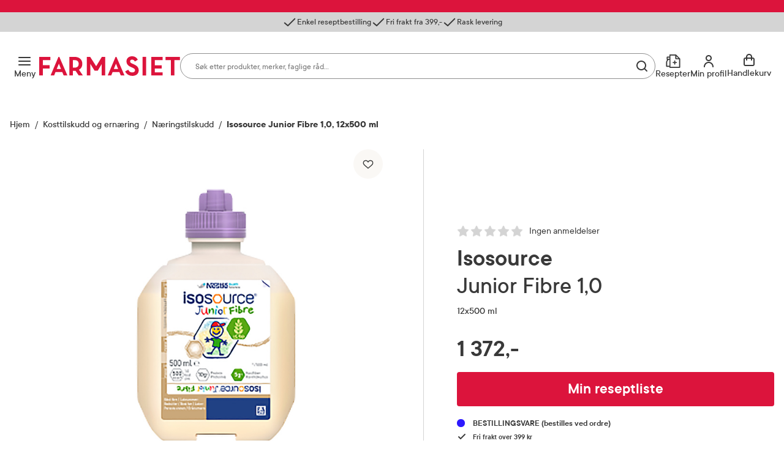

--- FILE ---
content_type: text/html; charset=utf-8
request_url: https://www.farmasiet.no/catalog/kosttilskudd-og-ernaering/naeringstilskudd/isosource-junior-fibre-10,5001594
body_size: 54378
content:

<!DOCTYPE html>

<html lang="no">
    <head>
        <meta charset="utf-8" />
        <meta name="viewport" content="width=device-width, initial-scale=1" />

        <link rel="preload" as="font" href="/dist/assets/fonts/TTCommons-Bold.woff2" type="font/woff2" crossorigin="anonymous">
<link rel="preload" as="font" href="/dist/assets/fonts/TTCommons-DemiBold.woff2" type="font/woff2" crossorigin="anonymous">
<link rel="preload" as="font" href="/dist/assets/fonts/TTCommons-Medium.woff2" type="font/woff2" crossorigin="anonymous">
<link rel="preload" as="font" href="/dist/assets/fonts/TTCommons-Regular.woff2" type="font/woff2" crossorigin="anonymous">

            <link rel="preconnect" href="https://www.googletagmanager.com"/>
            <link rel="preconnect" href="https://www.google-analytics.com"/>

            <link rel="preconnect" href="https://invitejs.trustpilot.com"/>


        
    
    
    <script type="application/ld+json" id="ldJson">
      {"@context":"https://schema.org/","@type":"Product","brand":{"@type":"Brand","name":"Isosource"},"category":"Kosttilskudd og ernæring > Næringstilskudd","color":"","offers":{"@type":"Offer","availability":"https://schema.org/InStock","url":"https://www.farmasiet.no/catalog/kosttilskudd-og-ernaering/naeringstilskudd/isosource-junior-fibre-10,5001594","category":"Kosttilskudd og ernæring > Næringstilskudd","price":1372.0,"priceCurrency":"NOK","priceSpecification":{"@type":"PriceSpecification","price":1372.0,"priceCurrency":"NOK","valueAddedTaxIncluded":"http://schema.org/True"},"seller":{"@type":"Organization","@id":"https://www.farmasiet.no/#organization","name":"Farmasiet.no","url":"https://www.farmasiet.no"},"itemCondition":"https://schema.org/NewCondition","priceValidUntil":"2027-01-17"},"height":{"@type":"QuantitativeValue","unitCode":"CMT","unitText":"cm","value":18.5},"width":{"@type":"QuantitativeValue","unitCode":"CMT","unitText":"cm","value":24.6},"depth":{"@type":"QuantitativeValue","unitCode":"CMT","unitText":"cm","value":33.0},"description":"Isosource Junior Fibre 1,0 Kcal/ml er en sondeernæring for barn med normalt energi- og næringsbehov, med fiber, 12x500 ml Isosourc Junior er en ernæringsmessig fullverdig sondeernæring tilpasset barn fra 1 år med normalt energibehov. Brukes i samråd med lege eller klinisk ernæringsfysiolog. Isosource Junior Fibre inneholder en proteinblanding av både myse og kasein for god toleranse og absorpsjon. Det er tilsatt fiskeolje for å tilføre de essensielle fettsyrene EPA og DHA, som er viktige for blant annet immunforsvaret, nevrologisk funksjon og synet. Fiskeolje er blant annet viktig for immunforsvaret, den nevrologiske funksjonen og for synet. Inneholder en spesielt tilpasset fiberblanding Sondeløsningen er fri for gluten og har et lavt laktoseinnhold (0,3 g) Isosource Junior Fibre leveres i 500 ml SmartFlex®, en stabil, lukkbar og brukervennlig plastforpakning. Isosource Junior er tilgjengelig med eller uten fiber Oppbevaring / hengetid: Uåpnet flaske oppbevares svalt og tørt. Sammenkoblet med ernæringssett administeres sondenæringen innen 24 timer. Åpnet flaske med lukket kork kan oppbevares i kjøleskap og brukes innen 24 timer.","identifier":"886031","image":["https://www.farmasiet.no/images/isosource-junior-fibre-10,30835_886031.jpg?format=jpg&w=704&h=704","https://www.farmasiet.no/images/isosource-junior-fibre-10,30835_886031.jpg?format=jpg&w=704&h=528","https://www.farmasiet.no/images/isosource-junior-fibre-10,30835_886031.jpg?format=jpg&w=704&h=396"],"name":"Isosource Junior Fibre 1,0, 12x500 ml","sku":"886031","url":"https://www.farmasiet.no/catalog/kosttilskudd-og-ernaering/naeringstilskudd/isosource-junior-fibre-10,5001594","gtin14":"07613034508669"}
    </script>

        <title>Isosource Junior Fibre 1,0, 12x500 ml - N&#xE6;ringstilskudd - Farmasiet.no</title>
        <meta name="description" content="Isosource Junior Fibre 1,0 Kcal/ml er en sondeern&#xE6;ring for barn med normalt energi- og n&#xE6;ringsbehov, med fiber,&#xA0;12x500 ml Isosourc Junior er en ern&#xE6;ringsmessig" />
    
    <meta name="robots" content="index,follow">
    
        <meta property="og:title" content="Isosource Junior Fibre 1,0, 12x500 ml - N&#xE6;ringstilskudd - Farmasiet.no" />
        <meta property="og:description" content="Isosource Junior Fibre 1,0 Kcal/ml er en sondeern&#xE6;ring for barn med normalt energi- og n&#xE6;ringsbehov, med fiber,&#xA0;12x500 ml Isosourc Junior er en ern&#xE6;ringsmessig" />
        <meta property="og:image" content="https://www.farmasiet.no/images/isosource-junior-fibre-10,30835_886031.jpg?format=jpg&w=490" />
        <meta property="og:url" content="https://www.farmasiet.no/catalog/kosttilskudd-og-ernaering/naeringstilskudd/isosource-junior-fibre-10,5001594" />
        <meta property="og:type" content="website" />


<link href="https://www.farmasiet.no/catalog/kosttilskudd-og-ernaering/naeringstilskudd/isosource-junior-fibre-10,5001594" rel="canonical" />
        <link type="text/css" rel="stylesheet" href="/dist/5.11f9ebcf78c8d001ff01.css"/>

        
<link rel="shortcut icon" type="image/x-icon" href="/dist/assets/images/favicon.ico?v=1.0.0.0">
<link rel="apple-touch-icon" sizes="180x180" href="/dist/assets/images/apple-touch-icon.png?v=1.0.0.0">
<link rel="icon" type="image/png" sizes="32x32" href="/dist/assets/images/favicon-32x32.png?v=1.0.0.0">
<link rel="icon" type="image/png" sizes="16x16" href="/dist/assets/images/favicon-16x16.png?v=1.0.0.0">
<link rel="icon" type="image/ico" href="/dist/assets/images/favicon.ico?v=1.0.0.0">

<link rel="mask-icon" href="/dist/assets/images/safari-pinned-tab.svg?v=1.0.0.0" color="#dc143c">
<link rel="manifest" href="/dist/manifest.json?v=1.0.0.0">
<meta name="msapplication-TileColor" content="#fff">
<meta name="theme-color" content="#dc143c">

        <script>
!function(T,l,y){var S=T.location,k="script",D="instrumentationKey",C="ingestionendpoint",I="disableExceptionTracking",E="ai.device.",b="toLowerCase",w="crossOrigin",N="POST",e="appInsightsSDK",t=y.name||"appInsights";(y.name||T[e])&&(T[e]=t);var n=T[t]||function(d){var g=!1,f=!1,m={initialize:!0,queue:[],sv:"5",version:2,config:d};function v(e,t){var n={},a="Browser";return n[E+"id"]=a[b](),n[E+"type"]=a,n["ai.operation.name"]=S&&S.pathname||"_unknown_",n["ai.internal.sdkVersion"]="javascript:snippet_"+(m.sv||m.version),{time:function(){var e=new Date;function t(e){var t=""+e;return 1===t.length&&(t="0"+t),t}return e.getUTCFullYear()+"-"+t(1+e.getUTCMonth())+"-"+t(e.getUTCDate())+"T"+t(e.getUTCHours())+":"+t(e.getUTCMinutes())+":"+t(e.getUTCSeconds())+"."+((e.getUTCMilliseconds()/1e3).toFixed(3)+"").slice(2,5)+"Z"}(),iKey:e,name:"Microsoft.ApplicationInsights."+e.replace(/-/g,"")+"."+t,sampleRate:100,tags:n,data:{baseData:{ver:2}}}}var h=d.url||y.src;if(h){function a(e){var t,n,a,i,r,o,s,c,u,p,l;g=!0,m.queue=[],f||(f=!0,t=h,s=function(){var e={},t=d.connectionString;if(t)for(var n=t.split(";"),a=0;a<n.length;a++){var i=n[a].split("=");2===i.length&&(e[i[0][b]()]=i[1])}if(!e[C]){var r=e.endpointsuffix,o=r?e.location:null;e[C]="https://"+(o?o+".":"")+"dc."+(r||"services.visualstudio.com")}return e}(),c=s[D]||d[D]||"",u=s[C],p=u?u+"/v2/track":d.endpointUrl,(l=[]).push((n="SDK LOAD Failure: Failed to load Application Insights SDK script (See stack for details)",a=t,i=p,(o=(r=v(c,"Exception")).data).baseType="ExceptionData",o.baseData.exceptions=[{typeName:"SDKLoadFailed",message:n.replace(/\./g,"-"),hasFullStack:!1,stack:n+"\nSnippet failed to load ["+a+"] -- Telemetry is disabled\nHelp Link: https://go.microsoft.com/fwlink/?linkid=2128109\nHost: "+(S&&S.pathname||"_unknown_")+"\nEndpoint: "+i,parsedStack:[]}],r)),l.push(function(e,t,n,a){var i=v(c,"Message"),r=i.data;r.baseType="MessageData";var o=r.baseData;return o.message='AI (Internal): 99 message:"'+("SDK LOAD Failure: Failed to load Application Insights SDK script (See stack for details) ("+n+")").replace(/\"/g,"")+'"',o.properties={endpoint:a},i}(0,0,t,p)),function(e,t){if(JSON){var n=T.fetch;if(n&&!y.useXhr)n(t,{method:N,body:JSON.stringify(e),mode:"cors"});else if(XMLHttpRequest){var a=new XMLHttpRequest;a.open(N,t),a.setRequestHeader("Content-type","application/json"),a.send(JSON.stringify(e))}}}(l,p))}function i(e,t){f||setTimeout(function(){!t&&m.core||a()},500)}var e=function(){var n=l.createElement(k);n.src=h;var e=y[w];return!e&&""!==e||"undefined"==n[w]||(n[w]=e),n.onload=i,n.onerror=a,n.onreadystatechange=function(e,t){"loaded"!==n.readyState&&"complete"!==n.readyState||i(0,t)},n}();y.ld<0?l.getElementsByTagName("head")[0].appendChild(e):setTimeout(function(){l.getElementsByTagName(k)[0].parentNode.appendChild(e)},y.ld||0)}try{m.cookie=l.cookie}catch(p){}function t(e){for(;e.length;)!function(t){m[t]=function(){var e=arguments;g||m.queue.push(function(){m[t].apply(m,e)})}}(e.pop())}var n="track",r="TrackPage",o="TrackEvent";t([n+"Event",n+"PageView",n+"Exception",n+"Trace",n+"DependencyData",n+"Metric",n+"PageViewPerformance","start"+r,"stop"+r,"start"+o,"stop"+o,"addTelemetryInitializer","setAuthenticatedUserContext","clearAuthenticatedUserContext","flush"]),m.SeverityLevel={Verbose:0,Information:1,Warning:2,Error:3,Critical:4};var s=(d.extensionConfig||{}).ApplicationInsightsAnalytics||{};if(!0!==d[I]&&!0!==s[I]){var c="onerror";t(["_"+c]);var u=T[c];T[c]=function(e,t,n,a,i){var r=u&&u(e,t,n,a,i);return!0!==r&&m["_"+c]({message:e,url:t,lineNumber:n,columnNumber:a,error:i}),r},d.autoExceptionInstrumented=!0}return m}(y.cfg);function a(){y.onInit&&y.onInit(n)}(T[t]=n).queue&&0===n.queue.length?(n.queue.push(a),n.trackPageView({})):a()}(window,document,{src: "https://js.monitor.azure.com/scripts/b/ai.2.gbl.min.js", crossOrigin: "anonymous", cfg: {instrumentationKey:'09b1d852-7c24-413d-891a-5dd6c13bc4e2', disableCookiesUsage: false }});
</script>

        

        
    <script>
        window.VisitorIntelligenceTrackingEnabled = true;
        window.VisitorIntelligenceSettings = {"endPointUrl":"/episerverapi/commercetracking/track","preferredCulture":"no"};
        window.RecommendationsRequired = true;
    </script>

        
    <script>
        window.experimentsDefinition = {"userId":"e8cf987b-eaf6-4d09-b8a2-40455ff88a17","path":"/catalog/kosttilskudd-og-ernaering/naeringstilskudd/isosource-junior-fibre-10,5001594","experiments":[],"globalExperimentList":"","experimentationPathHeaderName":"experimentation-path","experimentationUserDataHeaderName":"experimentation-userdata"};
    </script>


    <script>
        window.cookieNames = {"tracking":{"marketing":"TR_MARKETING","preferences":"TR_PREFERENCES","statistics":"TR_STATISTICS"},"bankId":{"sessionId":"Prod-IdPortenSessionId","sessionValidity":"Prod-IdPortenSessionId-IsAlive"}};
    </script>

        
<script>
    window.enhancedConversionsUserData = {
        userId: '',
        email: ''
    }
</script>


        
    </head>
    <body data-experiment="">
    <noscript>
        <iframe src="https://www.googletagmanager.com/ns.html?id=GTM-NGZC2LS" height="0" width="0" style="display: none; visibility: hidden"></iframe>
    </noscript>
        
        
<div id="react_0HNIKV183ADM6"></div>
        





<div class="PageContainer">

    
<div id="react_0HNIKV183ADM2"><div><div><aside class="NewModal NewModal--Hidden" inert=""><div class="NewModal__Inner NewModal__Inner--Center NewModal__Inner--Default" role="dialog" aria-modal="true" aria-hidden="true" aria-labelledby="id-1"><div class="NewModal__DragHandle"></div><button class="NewModal__CloseButton" type="button"><span class="visuallyHidden">Lukk</span></button><div class="NewModal__Header"><h2 class="NewModal__Heading" id="id-1">Sesjon utløpt</h2></div><div class="NewModal__SwipeableOverlay"></div><div class="NewModal__Content"><p class="LoginModal__Text">Sesjonen din har utløpt. Vennligst logg inn på nytt.</p></div><div class="NewModal__Footer NewModal__Footer--MobileRight"><div class="NewModal__Buttons"><button class="Button Button--Medium Button--Primary Button--LoaderLeft NewModal__PrimaryButton">Logg inn</button></div></div></div></aside></div></div><div><div><aside class="NewModal NewModal--Hidden" inert=""><div class="NewModal__Inner NewModal__Inner--Center NewModal__Inner--Default" role="dialog" aria-modal="true" aria-hidden="true" aria-labelledby="id-2"><div class="NewModal__DragHandle"></div><button class="NewModal__CloseButton" type="button"><span class="visuallyHidden">Lukk</span></button><div class="NewModal__Header"><h2 class="NewModal__Heading" id="id-2">Legg til som favoritt</h2></div><div class="NewModal__SwipeableOverlay"></div><div class="NewModal__Content"><span class="LoginFavouritesModal__Text">Du må være logget inn for å legge dette produktet til som favoritt</span></div><div class="NewModal__Footer NewModal__Footer--MobileRight"><div class="NewModal__Buttons NewModal__Buttons--VerticalMobile"><button class="Button Button--Medium Button--Link Button--LoaderLeft NewModal__LinkButton">Ny kunde? Registrer deg her</button><button class="Button Button--Medium Button--Primary Button--LoaderLeft NewModal__PrimaryButton">Logg inn</button></div></div></div></aside></div></div><div><div><aside class="NewModal NewModal--Hidden" inert=""><div class="NewModal__Inner NewModal__Inner--Center NewModal__Inner--Default" role="dialog" aria-modal="true" aria-hidden="true" aria-labelledby="id-3"><div class="NewModal__DragHandle"></div><button class="NewModal__CloseButton" type="button"><span class="visuallyHidden">Lukk</span></button><div class="NewModal__Header"><h2 class="NewModal__Heading" id="id-3">Endringer i handlekurven din</h2></div><div class="NewModal__SwipeableOverlay"></div><div class="NewModal__Content"><p class="CartMergedModal__Text">Produkter du valgte før du logget inn har blitt lagt til handlekurven din. Vennligst kontroller at innholdet i handlekurven er korrekt.</p></div><div class="NewModal__Footer NewModal__Footer--MobileRight"><div class="NewModal__Buttons"><button class="Button Button--Medium Button--Primary Button--LoaderLeft NewModal__PrimaryButton">Lukk</button></div></div></div></aside></div></div><div></div><div></div><div><div><aside class="NewModal NewModal--Hidden" inert=""><div class="NewModal__Inner NewModal__Inner--Center NewModal__Inner--Default" role="dialog" aria-modal="true" aria-hidden="true" aria-labelledby="id-4"><div class="NewModal__DragHandle"></div><button class="NewModal__CloseButton" type="button"><span class="visuallyHidden">Lukk</span></button><div class="NewModal__Header"><h2 class="NewModal__Heading" id="id-4">En feil oppstod</h2></div><div class="NewModal__SwipeableOverlay"></div><div class="NewModal__Content"><p class="FatalErrorModal__Text">Handlekurven er ugyldig. Last inn siden på nytt.</p></div><div class="NewModal__Footer NewModal__Footer--MobileRight"><div class="NewModal__Buttons"><button class="Button Button--Medium Button--Primary Button--LoaderLeft NewModal__PrimaryButton">Last inn siden på nytt</button></div></div></div></aside></div></div><div><div><aside class="NewModal NewModal--Hidden" inert=""><div class="NewModal__Inner CooledProductsConflictModal NewModal__Inner--Center NewModal__Inner--Default" role="dialog" aria-modal="true" aria-hidden="true" aria-labelledby="id-5"><div class="NewModal__DragHandle"></div><button class="NewModal__CloseButton" type="button"><span class="visuallyHidden">Avbryt</span></button><div class="NewModal__Header"><h2 class="NewModal__Heading" id="id-5">Velg produkt</h2></div><div class="NewModal__SwipeableOverlay"></div><div class="NewModal__Content"><div class="CooledProductsConflictModal__Text"><div class="CooledProductsConflictModal__Description">Produktet du prøver å legge til tåler ikke kjøl. Vi ser at du har produkt i handlekurven som må sendes med kjøletransport. For å sikre riktig kvalitet, må disse bestilles hver for seg.</div><div class="CooledProductsConflictModal__SelectProducts">Velg produkt du ønsker å beholde:</div></div><div class="CooledProductsConflictModal__Entries" role="radiogroup"></div></div><div class="NewModal__Footer NewModal__Footer--MobileRight"><div class="NewModal__Buttons"><button class="Button Button--Medium Button--Link Button--LoaderLeft NewModal__LinkButton">Avbryt</button><button class="Button Button--Medium Button--Primary Button--LoaderLeft NewModal__PrimaryButton">Behold</button></div></div></div></aside></div></div><div class="Ribbon"><div class="Ribbon__Content"><ul class="Ribbon__Items"><li class="Ribbon__Item"><span class="RibbonItem RibbonItem--small"><span class="RibbonItem__Icon RibbonItem__Icon--Checkmark" aria-hidden="true"></span><span class="RibbonItem__Text">Enkel reseptbestilling</span></span></li><li class="Ribbon__Item"><span class="RibbonItem RibbonItem--small"><span class="RibbonItem__Icon RibbonItem__Icon--Checkmark" aria-hidden="true"></span><span class="RibbonItem__Text">Fri frakt fra 399,-</span></span></li><li class="Ribbon__Item"><span class="RibbonItem RibbonItem--small"><span class="RibbonItem__Icon RibbonItem__Icon--Checkmark" aria-hidden="true"></span><span class="RibbonItem__Text">Rask levering</span></span></li></ul></div></div><header class="Header Header--Compact Header--WithRibbon"><a class="Header__SkipToContent" href="#mainContent">Gå til innhold</a><a class="Header__SkipToContent" href="https://www.farmasiet.no/cart">Gå til kassen</a><div hidden="">Production | 352 | 8:46:51</div><div class="Header__TopWrapper Header__TopWrapper--WithAbsoluteSearch"><div class="Header__Top Header__Top--WithSearch"><div class="Header__TopContent"><div class="Header__LeftSide"><div class="Header__NavigationButtons"><button aria-haspopup="true" aria-expanded="false" class="HeaderMenuButton HeaderMenuButton--LabelVisible"><span class="hideOnMobile">Meny</span><span class="visuallyHidden">Åpne</span></button></div></div><a href="/" class="Header__Logo"><img src="/dist/assets/images/logo.svg?v=1.0.0.0" alt="Farmasiet Logo" width="230" height="32"/></a><div class="Header__SearchWrapper"><div class="RichSearch RichSearch--WithoutAnimation"><div class="RichSearch__Inner"><div class="RichSearch__InputWrapper"><label class="visuallyHidden" for="RichSearch__Input">Søk</label><input type="text" id="RichSearch__Input" class="RichSearch__Input" placeholder="Søk etter produkter, merker, faglige råd…" value="" tabindex="-1" autoComplete="off"/><button class="RichSearch__CloseButton" type="button"><span class="visuallyHidden">Lukk</span></button><div class="RichSearch__ButtonsRight"><button class="RichSearch__ClearButton" type="button"><span class="visuallyHidden">Tøm</span></button><div class="RichSearch__ClearButtonDivider"></div><button aria-disabled="true" class="RichSearch__SearchButton" type="button"><span class="visuallyHidden">Søk blant flere tusen produkter</span></button></div></div></div></div></div><div class="Header__RightSide"><div class="Header__SearchButton--Right"><button class="HeaderSearchButton HeaderSearchButton--LabelVisible"><span class="hideOnMobile">Søk</span><span class="visuallyHidden">Søk</span></button></div><ul class="Header__Actions"><li><div><div><div><button id="prescription-list-action" class="Header__ActionsRxPage Header__ActionsRxPage--LabelVisible" aria-haspopup="true" aria-expanded="false"><span>Resepter</span><span class="visuallyHidden">RX service</span></button><div class="RxMenu__Overlay"></div><div class="RxMenu" inert=""><div class="ReactCollapse--collapse" style="height:0px;overflow:hidden" aria-hidden="true"><div class="ReactCollapse--content"><div class="RxMenu__Placeholder"><div class="RxMenu__Content"><div class="RxMenu__HeaderWrapper RxMenu__HeaderWrapper--HideOnDesktop"><div class="RxMenu__Header">Mine resepter</div><button class="RxMenu__CloseButton" aria-haspopup="true" aria-expanded="false"><span class="visuallyHidden">Lukk</span></button></div><div class="RxMenu__Section"><ul class="RxMenu__LinksList"><li><a class="Button Button--Primary Button--Medium RxMenu__BuyPrescriptionButton" href="/prescription-list">Kjøp reseptvare</a></li><li class="RxMenu__Link"><a href="/prescription-list" rel="nofollow"><span class="RxMenuLinks__LinkIcon SvgIcon NavigationLinkIcon--RxDefault"></span><span class="RxMenuLinks__Text">Mine resepter</span></a></li><li class="RxMenu__Link"><a href="/prescription-history" rel="nofollow"><span class="RxMenuLinks__LinkIcon SvgIcon NavigationLinkIcon--HistoryDefault"></span><span class="RxMenuLinks__Text">Resepthistorikk</span></a></li><li class="RxMenu__Link"><a href="/inbox" rel="nofollow"><span class="RxMenuLinks__LinkIcon SvgIcon NavigationLinkIcon--MailDefault"></span><span class="RxMenuLinks__Text">Meldinger fra farmasøyten</span><div class="RxMenu__UnreadMessagesBadge"><iframe src="https://resept.farmasiet.no/inbox/unread-messages-badge.html" width="100%" height="100%"></iframe></div></a></li></ul></div><div class="RxMenu__QuickHelp"><a class="RxMenu__QuickHelp__Link" href="/kundesenter"><span class="RxMenu__LinkIcon RxMenuIcon__Support"></span><div class="RxMenu__TextContainer"><span class="RxMenu_Text">Kundeservice</span><span class="RxMenu_Text">33 74 03 24</span></div></a></div></div></div></div></div></div></div></div></div></li><li><div><div><div class="ActionMenuWrapper"><button id="my-profile-action" class="Header__ActionsMyProfile Header__ActionsMyProfile--LabelVisible" aria-haspopup="false" aria-expanded="false"><span class="hideOnMobile">Min profil</span><span class="visuallyHidden">Min profil</span></button><div class="ActionMenu__Overlay"></div><div class="ActionMenu" inert=""><div class="ReactCollapse--collapse" style="height:0px;overflow:hidden" aria-hidden="true"><div class="ReactCollapse--content"><div class="ActionMenu__Placeholder"><div class="ActionMenu__Content"><div class="LoginMenu"><a href="/login?redirect_uri=%2Fcatalog%2Fkosttilskudd-og-ernaering%2Fnaeringstilskudd%2Fisosource-junior-fibre-10%2C5001594" rel="nofollow noopener" class="Button Button--Medium Button--Primary LoginMenu__Button">Logg inn</a></div><ul class="ActionMenu__LinksList"><li class="ActionMenu__Link"><a href="/user-profile" rel="nofollow"><span>Min profil</span></a></li><li class="ActionMenu__Link"><a href="/favourites" rel="nofollow"><span>Mine favoritter</span></a></li><li class="ActionMenu__Link"><a href="/orders" rel="nofollow"><span>Mine bestillinger</span></a></li></ul></div></div></div></div></div></div></div></div></li><li><div class="CartV2" id="cart-action"><a class="CartV2__ToggleButton CartV2__ToggleButton--LabelVisible" href="https://www.farmasiet.no/cart"><span class="hideOnMobile" aria-hidden="true">Handlekurv</span><span class="visuallyHidden">Se handlekurv</span></a></div></li></ul></div></div><div><div><nav class="Navigation"><div class="Navigation__Content"><div class="Navigation__ContentOuter"><div class="Navigation__ContentInner"><button class="Navigation__CloseButton"></button><div class="NavigationLinks"><ul class="NavigationLinks__List"><li class="NavigationLinks__Link NavigationLinks__Link--Highlighted"><a href="/kampanjer"><span class="NavigationLinks__LinkIcon SvgIcon NavigationLinkIcon--PercentageHighlighted"></span>Kampanjer</a></li><li class="NavigationLinks__Link NavigationLinks__Link--Default"><a href="/merkevarer"><span class="NavigationLinks__LinkIcon SvgIcon NavigationLinkIcon--NoneDefault"></span>Merkevarer</a></li><li class="NavigationLinks__Link NavigationLinks__Link--Default"><a href="/nyheter"><span class="NavigationLinks__LinkIcon SvgIcon NavigationLinkIcon--NoneDefault"></span>Nyheter</a></li><li class="NavigationLinks__Link NavigationLinks__Link--Default"><a href="/kampanjer/populaertnaa"><span class="NavigationLinks__LinkIcon SvgIcon NavigationLinkIcon--NoneDefault"></span>Populært nå</a></li><li class="NavigationLinks__Link NavigationLinks__Link--Default"><a href="/rad-fra-apoteket"><span class="NavigationLinks__LinkIcon SvgIcon NavigationLinkIcon--NoneDefault"></span>Råd fra apoteket</a></li></ul><ul class="NavigationLinks__List"><li class="NavigationLinks__Link NavigationLinks__Link--Default"><a href="/kundesenter/mine-resepter"><span class="NavigationLinks__LinkIcon SvgIcon NavigationLinkIcon--PlusDefault"></span>Mine resepter</a></li><li class="NavigationLinks__Link NavigationLinks__Link--Default"><a href="/kundesenter"><span class="NavigationLinks__LinkIcon SvgIcon NavigationLinkIcon--HeadphonesDefault"></span>Kundesenter</a></li></ul></div><div class="Navigation__CategoriesWrapper"><span class="Navigation__Title">Produkter</span><ul class="NavList"><li class="NavListItem"><div class="NavListItem__Heading NavListItem__Heading--FirstLevel"><button class="NavListItem__Button" aria-haspopup="true" aria-expanded="false"><span class="visuallyHidden">Åpne</span></button><a href="/catalog/allergi-og-astma" class="HasSubitems" tabindex="-1">Allergi og astma</a></div><div><div class="NavListItem__Content"><div class="NavListItem__ContentInner"><div class="NavListItem__LinksSections"><button class="NavListItem__BackButton" type="button">Allergi og astma</button><ul class="NavList"><li class="NavListItem"><div class="NavListItem__Heading"><a href="/catalog/allergi-og-astma" class="NavList__Link NavList__Link--Bold">Alle produkter</a></div></li><li class="NavListItem"><div class="NavListItem__Heading"><a href="/catalog/allergi-og-astma/astma">Astma</a></div></li><li class="NavListItem"><div class="NavListItem__Heading"><a href="/catalog/allergi-og-astma/eksem">Eksem</a></div></li><li class="NavListItem"><div class="NavListItem__Heading"><a href="/catalog/allergi-og-astma/eksemklar">Eksemklær</a></div></li><li class="NavListItem"><div class="NavListItem__Heading"><a href="/catalog/allergi-og-astma/hjelpemidler-til-allergikere">Hjelpemidler til allergikere</a></div></li><li class="NavListItem"><div class="NavListItem__Heading"><a href="/catalog/allergi-og-astma/kloe-og-utslett">Kløe og utslett</a></div></li><li class="NavListItem"><div class="NavListItem__Heading"><a href="/catalog/allergi-og-astma/melkeerstatning">Melkeerstatning</a></div></li><li class="NavListItem"><div class="NavListItem__Heading"><a href="/catalog/allergi-og-astma/pollenallergi">Pollenallergi</a></div></li></ul></div></div></div></div></li><li class="NavListItem"><div class="NavListItem__Heading NavListItem__Heading--FirstLevel"><button class="NavListItem__Button" aria-haspopup="true" aria-expanded="false"><span class="visuallyHidden">Åpne</span></button><a href="/catalog/ansiktspleie" class="HasSubitems" tabindex="-1">Ansiktspleie</a></div><div><div class="NavListItem__Content"><div class="NavListItem__ContentInner"><div class="NavListItem__LinksSections"><button class="NavListItem__BackButton" type="button">Ansiktspleie</button><ul class="NavList"><li class="NavListItem"><div class="NavListItem__Heading"><a href="/catalog/ansiktspleie" class="NavList__Link NavList__Link--Bold">Alle produkter</a></div></li><li class="NavListItem"><div class="NavListItem__Heading"><a href="/catalog/ansiktspleie/akne">Akne</a></div></li><li class="NavListItem"><div class="NavListItem__Heading"><a href="/catalog/ansiktspleie/toner">Toner</a></div></li><li class="NavListItem"><div class="NavListItem__Heading"><a href="/catalog/ansiktspleie/ansiktsmasker-og-skrubb">Ansiktsmasker og skrubb</a></div></li><li class="NavListItem"><div class="NavListItem__Heading"><a href="/catalog/ansiktspleie/selvbruning-ansikt">Selvbruning ansikt</a></div></li><li class="NavListItem"><div class="NavListItem__Heading"><a href="/catalog/ansiktspleie/dagkrem">Dagkrem</a></div></li><li class="NavListItem"><div class="NavListItem__Heading"><a href="/catalog/ansiktspleie/eksem-e482fbe9">Eksem</a></div></li><li class="NavListItem"><div class="NavListItem__Heading"><a href="/catalog/ansiktspleie/kosmetikk">Kosmetikk</a></div></li><li class="NavListItem"><div class="NavListItem__Heading"><a href="/catalog/ansiktspleie/lepper">Lepper</a></div></li><li class="NavListItem"><div class="NavListItem__Heading"><a href="/catalog/ansiktspleie/nattkrem">Nattkrem</a></div></li><li class="NavListItem"><div class="NavListItem__Heading"><a href="/catalog/ansiktspleie/pigmentflekker">Pigmentflekker</a></div></li><li class="NavListItem"><div class="NavListItem__Heading"><a href="/catalog/ansiktspleie/ansiktsrens">Ansiktsrens</a></div></li><li class="NavListItem"><div class="NavListItem__Heading"><a href="/catalog/ansiktspleie/rosacea">Rosacea</a></div></li><li class="NavListItem"><div class="NavListItem__Heading"><a href="/catalog/ansiktspleie/serum">Serum</a></div></li><li class="NavListItem"><div class="NavListItem__Heading"><a href="/catalog/ansiktspleie/solkrem-ansikt">Solkrem ansikt</a></div></li><li class="NavListItem"><div class="NavListItem__Heading"><a href="/catalog/ansiktspleie/til-herrer">Til herrer</a></div></li><li class="NavListItem"><div class="NavListItem__Heading"><a href="/catalog/ansiktspleie/tilbehor-ansikt">Tilbehør ansikt</a></div></li><li class="NavListItem"><div class="NavListItem__Heading"><a href="/catalog/ansiktspleie/oyekrem">Øyekrem</a></div></li></ul></div></div></div></div></li><li class="NavListItem"><div class="NavListItem__Heading NavListItem__Heading--FirstLevel"><button class="NavListItem__Button" aria-haspopup="true" aria-expanded="false"><span class="visuallyHidden">Åpne</span></button><a href="/catalog/dyrepleie-fritid-og-reise" class="HasSubitems" tabindex="-1">Dyrepleie, fritid og reise</a></div><div><div class="NavListItem__Content"><div class="NavListItem__ContentInner"><div class="NavListItem__LinksSections"><button class="NavListItem__BackButton" type="button">Dyrepleie, fritid og reise</button><ul class="NavList"><li class="NavListItem"><div class="NavListItem__Heading"><a href="/catalog/dyrepleie-fritid-og-reise" class="NavList__Link NavList__Link--Bold">Alle produkter</a></div></li><li class="NavListItem"><div class="NavListItem__Heading"><a href="/catalog/dyrepleie-fritid-og-reise/dyrepleie">Dyrepleie</a></div></li><li class="NavListItem"><div class="NavListItem__Heading"><a href="/catalog/dyrepleie-fritid-og-reise/hus-og-hjem">Hus og hjem</a></div></li><li class="NavListItem"><div class="NavListItem__Heading"><a href="/catalog/dyrepleie-fritid-og-reise/gnagsar">Gnagsår</a></div></li><li class="NavListItem"><div class="NavListItem__Heading"><a href="/catalog/dyrepleie-fritid-og-reise/klar">Klær</a></div></li><li class="NavListItem"><div class="NavListItem__Heading"><a href="/catalog/dyrepleie-fritid-og-reise/kompresjonsstromper">Kompresjonsstrømper</a></div></li><li class="NavListItem"><div class="NavListItem__Heading"><a href="/catalog/dyrepleie-fritid-og-reise/leddstotter">Leddstøtter</a></div></li><li class="NavListItem"><div class="NavListItem__Heading"><a href="/catalog/dyrepleie-fritid-og-reise/massasje">Massasje</a></div></li><li class="NavListItem"><div class="NavListItem__Heading"><a href="/catalog/dyrepleie-fritid-og-reise/reise">Reise</a></div></li><li class="NavListItem"><div class="NavListItem__Heading"><a href="/catalog/dyrepleie-fritid-og-reise/sport--og-fritidsutstyr">Sport- og fritidsutstyr</a></div></li></ul></div></div></div></div></li><li class="NavListItem"><div class="NavListItem__Heading NavListItem__Heading--FirstLevel"><button class="NavListItem__Button" aria-haspopup="true" aria-expanded="false"><span class="visuallyHidden">Åpne</span></button><a href="/catalog/feber-og-forkjolelse" class="HasSubitems" tabindex="-1">Feber og forkjølelse</a></div><div><div class="NavListItem__Content"><div class="NavListItem__ContentInner"><div class="NavListItem__LinksSections"><button class="NavListItem__BackButton" type="button">Feber og forkjølelse</button><ul class="NavList"><li class="NavListItem"><div class="NavListItem__Heading"><a href="/catalog/feber-og-forkjolelse" class="NavList__Link NavList__Link--Bold">Alle produkter</a></div></li><li class="NavListItem"><div class="NavListItem__Heading"><a href="/catalog/feber-og-forkjolelse/smertestillende-og-febernedsettende">Smertestillende og febernedsettende</a></div></li><li class="NavListItem"><div class="NavListItem__Heading"><a href="/catalog/feber-og-forkjolelse/forebyggende">Forebyggende</a></div></li><li class="NavListItem"><div class="NavListItem__Heading"><a href="/catalog/feber-og-forkjolelse/hals-og-hoste">Hals og hoste</a></div></li><li class="NavListItem"><div class="NavListItem__Heading"><a href="/catalog/feber-og-forkjolelse/termometer">Termometer</a></div></li><li class="NavListItem"><div class="NavListItem__Heading"><a href="/catalog/feber-og-forkjolelse/nesespray-og-nesedraper">Nesespray og nesedråper</a></div></li></ul></div></div></div></div></li><li class="NavListItem"><div class="NavListItem__Heading NavListItem__Heading--FirstLevel"><button class="NavListItem__Button" aria-haspopup="true" aria-expanded="false"><span class="visuallyHidden">Åpne</span></button><a href="/catalog/helse-og-livsstil" class="HasSubitems" tabindex="-1">Helse og livsstil</a></div><div><div class="NavListItem__Content"><div class="NavListItem__ContentInner"><div class="NavListItem__LinksSections"><button class="NavListItem__BackButton" type="button">Helse og livsstil</button><ul class="NavList"><li class="NavListItem"><div class="NavListItem__Heading"><a href="/catalog/helse-og-livsstil" class="NavList__Link NavList__Link--Bold">Alle produkter</a></div></li><li class="NavListItem"><div class="NavListItem__Heading"><a href="/catalog/helse-og-livsstil/diabetes">Diabetes</a></div></li><li class="NavListItem"><div class="NavListItem__Heading"><a href="/catalog/helse-og-livsstil/hjerte-og-blodtrykk">Hjerte og blodtrykk</a></div></li><li class="NavListItem"><div class="NavListItem__Heading"><a href="/catalog/helse-og-livsstil/ned-i-vekt">Ned i vekt</a></div></li><li class="NavListItem"><div class="NavListItem__Heading"><a href="/catalog/helse-og-livsstil/roykeslutt">Røykeslutt</a></div></li><li class="NavListItem"><div class="NavListItem__Heading"><a href="/catalog/helse-og-livsstil/sovn-og-avslapning">Søvn og avslapning</a></div></li></ul></div></div></div></div></li><li class="NavListItem"><div class="NavListItem__Heading NavListItem__Heading--FirstLevel"><button class="NavListItem__Button" aria-haspopup="true" aria-expanded="false"><span class="visuallyHidden">Åpne</span></button><a href="/catalog/hjelpemidler-og-utstyr" class="HasSubitems" tabindex="-1">Hjelpemidler og utstyr</a></div><div><div class="NavListItem__Content"><div class="NavListItem__ContentInner"><div class="NavListItem__LinksSections"><button class="NavListItem__BackButton" type="button">Hjelpemidler og utstyr</button><ul class="NavList"><li class="NavListItem"><div class="NavListItem__Heading"><a href="/catalog/hjelpemidler-og-utstyr" class="NavList__Link NavList__Link--Bold">Alle produkter</a></div></li><li class="NavListItem"><div class="NavListItem__Heading"><a href="/catalog/hjelpemidler-og-utstyr/diverse">Diverse</a></div></li><li class="NavListItem"><div class="NavListItem__Heading"><a href="/catalog/hjelpemidler-og-utstyr/doseringsutstyr">Doseringsutstyr</a></div></li><li class="NavListItem"><div class="NavListItem__Heading"><a href="/catalog/hjelpemidler-og-utstyr/dusjbeskyttelse">Dusjbeskyttelse</a></div></li><li class="NavListItem"><div class="NavListItem__Heading"><a href="/catalog/hjelpemidler-og-utstyr/enklere-hverdag">Enklere hverdag</a></div></li><li class="NavListItem"><div class="NavListItem__Heading"><a href="/catalog/hjelpemidler-og-utstyr/hansker">Hansker</a></div></li><li class="NavListItem"><div class="NavListItem__Heading"><a href="/catalog/hjelpemidler-og-utstyr/hovne-ben-og-kompresjonsstromper">Hovne ben og kompresjonsstrømper</a></div></li><li class="NavListItem"><div class="NavListItem__Heading"><a href="/catalog/hjelpemidler-og-utstyr/injeksjonsutstyr">Injeksjonsutstyr</a></div></li><li class="NavListItem"><div class="NavListItem__Heading"><a href="/catalog/hjelpemidler-og-utstyr/krykker-og-stokker">Krykker og stokker</a></div></li><li class="NavListItem"><div class="NavListItem__Heading"><a href="/catalog/hjelpemidler-og-utstyr/selvtester">Selvtester</a></div></li><li class="NavListItem"><div class="NavListItem__Heading"><a href="/catalog/hjelpemidler-og-utstyr/sklisikring-og-brodder">Sklisikring og brodder</a></div></li><li class="NavListItem"><div class="NavListItem__Heading"><a href="/catalog/hjelpemidler-og-utstyr/stotteprodukter">Støtteprodukter</a></div></li></ul></div></div></div></div></li><li class="NavListItem"><div class="NavListItem__Heading NavListItem__Heading--FirstLevel"><button class="NavListItem__Button" aria-haspopup="true" aria-expanded="false"><span class="visuallyHidden">Åpne</span></button><a href="/catalog/hud-og-har" class="HasSubitems" tabindex="-1">Hud og hår</a></div><div><div class="NavListItem__Content"><div class="NavListItem__ContentInner"><div class="NavListItem__LinksSections"><button class="NavListItem__BackButton" type="button">Hud og hår</button><ul class="NavList"><li class="NavListItem"><div class="NavListItem__Heading"><a href="/catalog/hud-og-har" class="NavList__Link NavList__Link--Bold">Alle produkter</a></div></li><li class="NavListItem"><div class="NavListItem__Heading"><a href="/catalog/hud-og-har/barbering-og-harfjerning">Barbering og hårfjerning</a></div></li><li class="NavListItem"><div class="NavListItem__Heading"><a href="/catalog/hud-og-har/selvbruning">Selvbruning</a></div></li><li class="NavListItem"><div class="NavListItem__Heading"><a href="/catalog/hud-og-har/after-sun">After-sun</a></div></li><li class="NavListItem"><div class="NavListItem__Heading"><a href="/catalog/hud-og-har/deodoranter">Deodoranter</a></div></li><li class="NavListItem"><div class="NavListItem__Heading"><a href="/catalog/hud-og-har/desinfeksjon">Desinfeksjon</a></div></li><li class="NavListItem"><div class="NavListItem__Heading"><a href="/catalog/hud-og-har/dusj-og-bad">Dusj og bad</a></div></li><li class="NavListItem"><div class="NavListItem__Heading"><a href="/catalog/hud-og-har/fotpleie">Fotpleie</a></div></li><li class="NavListItem"><div class="NavListItem__Heading"><a href="/catalog/hud-og-har/herre">Herre</a></div></li><li class="NavListItem"><div class="NavListItem__Heading"><a href="/catalog/hud-og-har/hodelus">Hodelus</a></div></li><li class="NavListItem"><div class="NavListItem__Heading"><a href="/catalog/hud-og-har/hand-og-negl">Hånd og negl</a></div></li><li class="NavListItem"><div class="NavListItem__Heading"><a href="/catalog/hud-og-har/harpleie">Hårpleie</a></div></li><li class="NavListItem"><div class="NavListItem__Heading"><a href="/catalog/hud-og-har/kroppspleie">Kroppspleie</a></div></li><li class="NavListItem"><div class="NavListItem__Heading"><a href="/catalog/hud-og-har/oljer-og-massasje">Oljer og massasje</a></div></li><li class="NavListItem"><div class="NavListItem__Heading"><a href="/catalog/hud-og-har/solkrem">Solkrem</a></div></li><li class="NavListItem"><div class="NavListItem__Heading"><a href="/catalog/hud-og-har/syk-hud">Syk hud</a></div></li><li class="NavListItem"><div class="NavListItem__Heading"><a href="/catalog/hud-og-har/tilbehor-kropp">Tilbehør kropp</a></div></li></ul></div></div></div></div></li><li class="NavListItem"><div class="NavListItem__Heading NavListItem__Heading--FirstLevel"><button class="NavListItem__Button" aria-haspopup="true" aria-expanded="false"><span class="visuallyHidden">Åpne</span></button><a href="/catalog/intim-og-underliv" class="HasSubitems" tabindex="-1">Intim og underliv</a></div><div><div class="NavListItem__Content"><div class="NavListItem__ContentInner"><div class="NavListItem__LinksSections"><button class="NavListItem__BackButton" type="button">Intim og underliv</button><ul class="NavList"><li class="NavListItem"><div class="NavListItem__Heading"><a href="/catalog/intim-og-underliv" class="NavList__Link NavList__Link--Bold">Alle produkter</a></div></li><li class="NavListItem"><div class="NavListItem__Heading"><a href="/catalog/intim-og-underliv/endetarmsplager">Endetarmsplager</a></div></li><li class="NavListItem"><div class="NavListItem__Heading"><a href="/catalog/intim-og-underliv/fertilitet">Fertilitet</a></div></li><li class="NavListItem"><div class="NavListItem__Heading"><a href="/catalog/intim-og-underliv/graviditet-og-egglosning">Graviditet og eggløsning</a></div></li><li class="NavListItem"><div class="NavListItem__Heading"><a href="/catalog/intim-og-underliv/glidemidler">Glidemidler</a></div></li><li class="NavListItem"><div class="NavListItem__Heading"><a href="/catalog/intim-og-underliv/intimpleie">Intimpleie</a></div></li><li class="NavListItem"><div class="NavListItem__Heading"><a href="/catalog/intim-og-underliv/irritasjon-kloe-og-sopp">Irritasjon, kløe og sopp</a></div></li><li class="NavListItem"><div class="NavListItem__Heading"><a href="/catalog/intim-og-underliv/kjonnssykdommer">Kjønnssykdommer</a></div></li><li class="NavListItem"><div class="NavListItem__Heading"><a href="/catalog/intim-og-underliv/lett-inkontinens-truseinnlegg">Lett Inkontinens, truseinnlegg,</a></div></li><li class="NavListItem"><div class="NavListItem__Heading"><a href="/catalog/intim-og-underliv/mannens-underliv">Mannens underliv</a></div></li><li class="NavListItem"><div class="NavListItem__Heading"><a href="/catalog/intim-og-underliv/menstruasjon-og-pms">Menstruasjon og PMS</a></div></li><li class="NavListItem"><div class="NavListItem__Heading"><a href="/catalog/intim-og-underliv/overgangsalder">Overgangsalder</a></div></li><li class="NavListItem"><div class="NavListItem__Heading"><a href="/catalog/intim-og-underliv/prevensjon-og-nodprevensjon">Prevensjon og nødprevensjon</a></div></li><li class="NavListItem"><div class="NavListItem__Heading"><a href="/catalog/intim-og-underliv/sexhjelpemidler">Sexhjelpemidler</a></div></li><li class="NavListItem"><div class="NavListItem__Heading"><a href="/catalog/intim-og-underliv/tester">Tester</a></div></li></ul></div></div></div></div></li><li class="NavListItem"><div class="NavListItem__Heading NavListItem__Heading--FirstLevel"><button class="NavListItem__Button" aria-haspopup="true" aria-expanded="false"><span class="visuallyHidden">Åpne</span></button><a href="/catalog/kosttilskudd-og-ernaering" class="HasSubitems" tabindex="-1">Kosttilskudd og ernæring</a></div><div><div class="NavListItem__Content"><div class="NavListItem__ContentInner"><div class="NavListItem__LinksSections"><button class="NavListItem__BackButton" type="button">Kosttilskudd og ernæring</button><ul class="NavList"><li class="NavListItem"><div class="NavListItem__Heading"><a href="/catalog/kosttilskudd-og-ernaering" class="NavList__Link NavList__Link--Bold">Alle produkter</a></div></li><li class="NavListItem"><div class="NavListItem__Heading"><a href="/catalog/kosttilskudd-og-ernaering/drops-og-godteri">Drops og godteri</a></div></li><li class="NavListItem"><div class="NavListItem__Heading"><a href="/catalog/kosttilskudd-og-ernaering/sportsernaring">Sportsernæring</a></div></li><li class="NavListItem"><div class="NavListItem__Heading"><a href="/catalog/kosttilskudd-og-ernaering/krydder-og-droger">Krydder og droger</a></div></li><li class="NavListItem"><div class="NavListItem__Heading"><a href="/catalog/kosttilskudd-og-ernaering/mat-og-produksjon">Mat og produksjon</a></div></li><li class="NavListItem"><div class="NavListItem__Heading"><a href="/catalog/kosttilskudd-og-ernaering/naeringstilskudd">Næringstilskudd</a></div></li><li class="NavListItem"><div class="NavListItem__Heading"><a href="/catalog/kosttilskudd-og-ernaering/plantebaserte-legemidler-og-naturmidler">Plantebaserte legemidler og naturmidler</a></div></li><li class="NavListItem"><div class="NavListItem__Heading"><a href="/catalog/kosttilskudd-og-ernaering/tran-og-omegaprodukter">Tran og omegaprodukter</a></div></li><li class="NavListItem"><div class="NavListItem__Heading"><a href="/catalog/kosttilskudd-og-ernaering/vektkontroll">Vektkontroll</a></div></li><li class="NavListItem"><div class="NavListItem__Heading"><a href="/catalog/kosttilskudd-og-ernaering/vitaminer-og-mineraler">Vitaminer og mineraler</a></div></li></ul></div></div></div></div></li><li class="NavListItem"><div class="NavListItem__Heading NavListItem__Heading--FirstLevel"><button class="NavListItem__Button" aria-haspopup="true" aria-expanded="false"><span class="visuallyHidden">Åpne</span></button><a href="/catalog/mage-og-tarm" class="HasSubitems" tabindex="-1">Mage og tarm</a></div><div><div class="NavListItem__Content"><div class="NavListItem__ContentInner"><div class="NavListItem__LinksSections"><button class="NavListItem__BackButton" type="button">Mage og tarm</button><ul class="NavList"><li class="NavListItem"><div class="NavListItem__Heading"><a href="/catalog/mage-og-tarm" class="NavList__Link NavList__Link--Bold">Alle produkter</a></div></li><li class="NavListItem"><div class="NavListItem__Heading"><a href="/catalog/mage-og-tarm/diare">Diare</a></div></li><li class="NavListItem"><div class="NavListItem__Heading"><a href="/catalog/mage-og-tarm/vaskeerstatning">Væskeerstatning</a></div></li><li class="NavListItem"><div class="NavListItem__Heading"><a href="/catalog/mage-og-tarm/laktoseintoleranse">Laktoseintoleranse</a></div></li><li class="NavListItem"><div class="NavListItem__Heading"><a href="/catalog/mage-og-tarm/endetarmsplager">Endetarmsplager</a></div></li><li class="NavListItem"><div class="NavListItem__Heading"><a href="/catalog/mage-og-tarm/enzymer-og-matintoleranse">Enzymer og matintoleranse</a></div></li><li class="NavListItem"><div class="NavListItem__Heading"><a href="/catalog/mage-og-tarm/forgiftning">Forgiftning</a></div></li><li class="NavListItem"><div class="NavListItem__Heading"><a href="/catalog/mage-og-tarm/forstoppelse">Forstoppelse</a></div></li><li class="NavListItem"><div class="NavListItem__Heading"><a href="/catalog/mage-og-tarm/friskere-mage">Friskere mage</a></div></li><li class="NavListItem"><div class="NavListItem__Heading"><a href="/catalog/mage-og-tarm/halsbrann-og-syreplager">Halsbrann og syreplager</a></div></li><li class="NavListItem"><div class="NavListItem__Heading"><a href="/catalog/mage-og-tarm/luft-i-magen">Luft i magen</a></div></li><li class="NavListItem"><div class="NavListItem__Heading"><a href="/catalog/mage-og-tarm/reisesykekvalme">Reisesyke/kvalme</a></div></li><li class="NavListItem"><div class="NavListItem__Heading"><a href="/catalog/mage-og-tarm/smamarkinnvollsorm">Småmark/innvollsorm</a></div></li><li class="NavListItem"><div class="NavListItem__Heading"><a href="/catalog/mage-og-tarm/tarmundersokelse">Tarmundersøkelse</a></div></li></ul></div></div></div></div></li><li class="NavListItem"><div class="NavListItem__Heading NavListItem__Heading--FirstLevel"><button class="NavListItem__Button" aria-haspopup="true" aria-expanded="false"><span class="visuallyHidden">Åpne</span></button><a href="/catalog/foreldre-og-barn" class="HasSubitems" tabindex="-1">Foreldre og barn</a></div><div><div class="NavListItem__Content"><div class="NavListItem__ContentInner"><div class="NavListItem__LinksSections"><button class="NavListItem__BackButton" type="button">Foreldre og barn</button><ul class="NavList"><li class="NavListItem"><div class="NavListItem__Heading"><a href="/catalog/foreldre-og-barn" class="NavList__Link NavList__Link--Bold">Alle produkter</a></div></li><li class="NavListItem"><div class="NavListItem__Heading"><a href="/catalog/foreldre-og-barn/amming-og-pumping">Amming og pumping</a></div></li><li class="NavListItem"><div class="NavListItem__Heading"><a href="/catalog/foreldre-og-barn/barnesikring">Barnesikring</a></div></li><li class="NavListItem"><div class="NavListItem__Heading"><a href="/catalog/foreldre-og-barn/feber-og-forkjolelse">Feber og forkjølelse</a></div></li><li class="NavListItem"><div class="NavListItem__Heading"><a href="/catalog/foreldre-og-barn/flasker-kopper-og-spiseredskaper">Flasker, kopper og spiseredskaper</a></div></li><li class="NavListItem"><div class="NavListItem__Heading"><a href="/catalog/foreldre-og-barn/graviditet-og-egglosning">Graviditet og eggløsning</a></div></li><li class="NavListItem"><div class="NavListItem__Heading"><a href="/catalog/foreldre-og-barn/klar-leker-og-utstyr">Klær, leker og utstyr</a></div></li><li class="NavListItem"><div class="NavListItem__Heading"><a href="/catalog/foreldre-og-barn/kosttilskudd-til-barn">Kosttilskudd til barn</a></div></li><li class="NavListItem"><div class="NavListItem__Heading"><a href="/catalog/foreldre-og-barn/kremer-og-salver">Kremer og salver</a></div></li><li class="NavListItem"><div class="NavListItem__Heading"><a href="/catalog/foreldre-og-barn/morsmelkerstatning-og-barnemat">Morsmelkerstatning og barnemat</a></div></li><li class="NavListItem"><div class="NavListItem__Heading"><a href="/catalog/foreldre-og-barn/munn-og-tenner">Munn og tenner</a></div></li><li class="NavListItem"><div class="NavListItem__Heading"><a href="/catalog/foreldre-og-barn/smokker">Smokker</a></div></li><li class="NavListItem"><div class="NavListItem__Heading"><a href="/catalog/foreldre-og-barn/smabarnsplager">Småbarnsplager</a></div></li><li class="NavListItem"><div class="NavListItem__Heading"><a href="/catalog/foreldre-og-barn/sol-og-reise">Sol og reise</a></div></li><li class="NavListItem"><div class="NavListItem__Heading"><a href="/catalog/foreldre-og-barn/vask-og-stell">Vask og stell</a></div></li></ul></div></div></div></div></li><li class="NavListItem"><div class="NavListItem__Heading NavListItem__Heading--FirstLevel"><button class="NavListItem__Button" aria-haspopup="true" aria-expanded="false"><span class="visuallyHidden">Åpne</span></button><a href="/catalog/munn-og-tann" class="HasSubitems" tabindex="-1">Munn og tann</a></div><div><div class="NavListItem__Content"><div class="NavListItem__ContentInner"><div class="NavListItem__LinksSections"><button class="NavListItem__BackButton" type="button">Munn og tann</button><ul class="NavList"><li class="NavListItem"><div class="NavListItem__Heading"><a href="/catalog/munn-og-tann" class="NavList__Link NavList__Link--Bold">Alle produkter</a></div></li><li class="NavListItem"><div class="NavListItem__Heading"><a href="/catalog/munn-og-tann/fluortabletter">Fluortabletter</a></div></li><li class="NavListItem"><div class="NavListItem__Heading"><a href="/catalog/munn-og-tann/hvitere-tenner">Hvitere tenner</a></div></li><li class="NavListItem"><div class="NavListItem__Heading"><a href="/catalog/munn-og-tann/munnskyll">Munnskyll</a></div></li><li class="NavListItem"><div class="NavListItem__Heading"><a href="/catalog/munn-og-tann/munntorrhet">Munntørrhet</a></div></li><li class="NavListItem"><div class="NavListItem__Heading"><a href="/catalog/munn-og-tann/protesemidler">Protesemidler</a></div></li><li class="NavListItem"><div class="NavListItem__Heading"><a href="/catalog/munn-og-tann/regulering-og-biteskinner">Regulering og biteskinner</a></div></li><li class="NavListItem"><div class="NavListItem__Heading"><a href="/catalog/munn-og-tann/sar-irundt-munnen">Sår i/rundt munnen</a></div></li><li class="NavListItem"><div class="NavListItem__Heading"><a href="/catalog/munn-og-tann/tannborster">Tannbørster</a></div></li><li class="NavListItem"><div class="NavListItem__Heading"><a href="/catalog/munn-og-tann/tannkrem">Tannkrem</a></div></li><li class="NavListItem"><div class="NavListItem__Heading"><a href="/catalog/munn-og-tann/tanntrad-og-mellomromsborster">Tanntråd og mellomromsbørster</a></div></li><li class="NavListItem"><div class="NavListItem__Heading"><a href="/catalog/munn-og-tann/tyggegummi-og-frisk-pust">Tyggegummi og frisk pust</a></div></li></ul></div></div></div></div></li><li class="NavListItem"><div class="NavListItem__Heading NavListItem__Heading--FirstLevel"><button class="NavListItem__Button" aria-haspopup="true" aria-expanded="false"><span class="visuallyHidden">Åpne</span></button><a href="/catalog/smerte" class="HasSubitems" tabindex="-1">Smerte</a></div><div><div class="NavListItem__Content"><div class="NavListItem__ContentInner"><div class="NavListItem__LinksSections"><button class="NavListItem__BackButton" type="button">Smerte</button><ul class="NavList"><li class="NavListItem"><div class="NavListItem__Heading"><a href="/catalog/smerte" class="NavList__Link NavList__Link--Bold">Alle produkter</a></div></li><li class="NavListItem"><div class="NavListItem__Heading"><a href="/catalog/smerte/forstuelse">Forstuelse</a></div></li><li class="NavListItem"><div class="NavListItem__Heading"><a href="/catalog/smerte/halsvondt">Halsvondt</a></div></li><li class="NavListItem"><div class="NavListItem__Heading"><a href="/catalog/smerte/hodepine">Hodepine</a></div></li><li class="NavListItem"><div class="NavListItem__Heading"><a href="/catalog/smerte/lokalbedovelse-av-hud">Lokalbedøvelse av hud</a></div></li><li class="NavListItem"><div class="NavListItem__Heading"><a href="/catalog/smerte/menssmerter">Menssmerter</a></div></li><li class="NavListItem"><div class="NavListItem__Heading"><a href="/catalog/smerte/muskel-og-leddsmerter">Muskel og leddsmerter</a></div></li><li class="NavListItem"><div class="NavListItem__Heading"><a href="/catalog/smerte/smertelindring-til-bruk-pa-hud">Smertelindring til bruk på hud</a></div></li><li class="NavListItem"><div class="NavListItem__Heading"><a href="/catalog/smerte/tannverk">Tannverk</a></div></li></ul></div></div></div></div></li><li class="NavListItem"><div class="NavListItem__Heading NavListItem__Heading--FirstLevel"><button class="NavListItem__Button" aria-haspopup="true" aria-expanded="false"><span class="visuallyHidden">Åpne</span></button><a href="/catalog/stomi-inkontinens-og-kateter" class="HasSubitems" tabindex="-1">Stomi, inkontinens og kateter</a></div><div><div class="NavListItem__Content"><div class="NavListItem__ContentInner"><div class="NavListItem__LinksSections"><button class="NavListItem__BackButton" type="button">Stomi, inkontinens og kateter</button><ul class="NavList"><li class="NavListItem"><div class="NavListItem__Heading"><a href="/catalog/stomi-inkontinens-og-kateter" class="NavList__Link NavList__Link--Bold">Alle produkter</a></div></li><li class="NavListItem"><div class="NavListItem__Heading"><a href="/catalog/stomi-inkontinens-og-kateter/alt-av-bind-og-bleier">Alt av bind og bleier</a></div></li><li class="NavListItem"><div class="NavListItem__Heading"><a href="/catalog/stomi-inkontinens-og-kateter/analirrigasjon">Analirrigasjon</a></div></li><li class="NavListItem"><div class="NavListItem__Heading"><a href="/catalog/stomi-inkontinens-og-kateter/beskyttende-hudpleie">Beskyttende hudpleie</a></div></li><li class="NavListItem"><div class="NavListItem__Heading"><a href="/catalog/stomi-inkontinens-og-kateter/kateter">Kateter</a></div></li><li class="NavListItem"><div class="NavListItem__Heading"><a href="/catalog/stomi-inkontinens-og-kateter/sengebeskyttelse">Sengebeskyttelse</a></div></li><li class="NavListItem"><div class="NavListItem__Heading"><a href="/catalog/stomi-inkontinens-og-kateter/stomiutstyr">Stomiutstyr</a></div></li><li class="NavListItem"><div class="NavListItem__Heading"><a href="/catalog/stomi-inkontinens-og-kateter/truser">Truser</a></div></li><li class="NavListItem"><div class="NavListItem__Heading"><a href="/catalog/stomi-inkontinens-og-kateter/urinlekkasje">Urinlekkasje</a></div></li><li class="NavListItem"><div class="NavListItem__Heading"><a href="/catalog/stomi-inkontinens-og-kateter/urinposer-og-tilbehor">Urinposer og tilbehør</a></div></li></ul></div></div></div></div></li><li class="NavListItem"><div class="NavListItem__Heading NavListItem__Heading--FirstLevel"><button class="NavListItem__Button" aria-haspopup="true" aria-expanded="false"><span class="visuallyHidden">Åpne</span></button><a href="/catalog/sar-bitt-og-stikk" class="HasSubitems" tabindex="-1">Sår, bitt og stikk</a></div><div><div class="NavListItem__Content"><div class="NavListItem__ContentInner"><div class="NavListItem__LinksSections"><button class="NavListItem__BackButton" type="button">Sår, bitt og stikk</button><ul class="NavList"><li class="NavListItem"><div class="NavListItem__Heading"><a href="/catalog/sar-bitt-og-stikk" class="NavList__Link NavList__Link--Bold">Alle produkter</a></div></li><li class="NavListItem"><div class="NavListItem__Heading"><a href="/catalog/sar-bitt-og-stikk/arrbehandling">Arrbehandling</a></div></li><li class="NavListItem"><div class="NavListItem__Heading"><a href="/catalog/sar-bitt-og-stikk/bitt-stikk-og-sommerplager">Bitt, stikk og sommerplager</a></div></li><li class="NavListItem"><div class="NavListItem__Heading"><a href="/catalog/sar-bitt-og-stikk/forstehjelp">Førstehjelp</a></div></li><li class="NavListItem"><div class="NavListItem__Heading"><a href="/catalog/sar-bitt-og-stikk/gnagsar">Gnagsår</a></div></li><li class="NavListItem"><div class="NavListItem__Heading"><a href="/catalog/sar-bitt-og-stikk/leddstotter-og-kompresjon">Leddstøtter og kompresjon</a></div></li><li class="NavListItem"><div class="NavListItem__Heading"><a href="/catalog/sar-bitt-og-stikk/lus-og-skabb">Lus og Skabb</a></div></li><li class="NavListItem"><div class="NavListItem__Heading"><a href="/catalog/sar-bitt-og-stikk/munnsar">Munnsår</a></div></li><li class="NavListItem"><div class="NavListItem__Heading"><a href="/catalog/sar-bitt-og-stikk/plaster-og-forbinding">Plaster og forbinding</a></div></li><li class="NavListItem"><div class="NavListItem__Heading"><a href="/catalog/sar-bitt-og-stikk/sarbehandling">Sårbehandling</a></div></li><li class="NavListItem"><div class="NavListItem__Heading"><a href="/catalog/sar-bitt-og-stikk/sarvask-og-salver">Sårvask og salver</a></div></li></ul></div></div></div></div></li><li class="NavListItem"><div class="NavListItem__Heading NavListItem__Heading--FirstLevel"><button class="NavListItem__Button" aria-haspopup="true" aria-expanded="false"><span class="visuallyHidden">Åpne</span></button><a href="/catalog/oye-ore-og-nese" class="HasSubitems" tabindex="-1">Øye, øre og nese</a></div><div><div class="NavListItem__Content"><div class="NavListItem__ContentInner"><div class="NavListItem__LinksSections"><button class="NavListItem__BackButton" type="button">Øye, øre og nese</button><ul class="NavList"><li class="NavListItem"><div class="NavListItem__Heading"><a href="/catalog/oye-ore-og-nese" class="NavList__Link NavList__Link--Bold">Alle produkter</a></div></li><li class="NavListItem"><div class="NavListItem__Heading"><a href="/catalog/oye-ore-og-nese/briller-og-linseprodukter">Briller og linseprodukter</a></div></li><li class="NavListItem"><div class="NavListItem__Heading"><a href="/catalog/oye-ore-og-nese/neseplager">Neseplager</a></div></li><li class="NavListItem"><div class="NavListItem__Heading"><a href="/catalog/oye-ore-og-nese/snorkeprodukter">Snorkeprodukter</a></div></li><li class="NavListItem"><div class="NavListItem__Heading"><a href="/catalog/oye-ore-og-nese/torre-oyne">Tørre øyne</a></div></li><li class="NavListItem"><div class="NavListItem__Heading"><a href="/catalog/oye-ore-og-nese/oreplager">Øreplager</a></div></li><li class="NavListItem"><div class="NavListItem__Heading"><a href="/catalog/oye-ore-og-nese/orepropper">Ørepropper</a></div></li><li class="NavListItem"><div class="NavListItem__Heading"><a href="/catalog/oye-ore-og-nese/oyemakeup">Øyemakeup</a></div></li><li class="NavListItem"><div class="NavListItem__Heading"><a href="/catalog/oye-ore-og-nese/oyeplager">Øyeplager</a></div></li></ul></div></div></div></div></li><li class="NavListItem"><div class="NavListItem__Heading NavListItem__Heading--FirstLevel"><span class="NavList__AdditionalItemsTitle">Sesong</span></div></li><li class="NavListItem"><div class="NavListItem__Heading NavListItem__Heading--FirstLevel"><a href="/kampanjer/julegavetips">Julegavetips</a></div></li><li class="NavListItem"><div class="NavListItem__Heading NavListItem__Heading--FirstLevel"><a href="/gjor-et-kupp">Outlet</a></div></li><li class="NavListItem"><div class="NavListItem__Heading NavListItem__Heading--FirstLevel"><a href="/catalog/feber-og-forkjolelse">Forkjølelse</a></div></li></ul></div></div></div></div></nav></div></div><div class="Header__TopPaddingBottom"></div></div></div></header></div>
    

<div id="react_0HNIKV183ADM3"><div class="Breadcrumbs" role="navigation" aria-label="breadcrumbs"><div class="Breadcrumbs__Wrapper"><ul class="Breadcrumbs__Inner" itemscope="" itemType="https://schema.org/BreadcrumbList"><li itemProp="itemListElement" itemscope="" itemType="http://schema.org/ListItem" class=""><a href="/" itemProp="item"><span itemProp="name">Hjem</span></a><meta itemProp="position" content="1"/></li><li itemProp="itemListElement" itemscope="" itemType="http://schema.org/ListItem" class=""><a href="/catalog/kosttilskudd-og-ernaering" itemProp="item"><span itemProp="name">Kosttilskudd og ernæring</span></a><meta itemProp="position" content="2"/></li><li itemProp="itemListElement" itemscope="" itemType="http://schema.org/ListItem" class=""><a href="/catalog/kosttilskudd-og-ernaering/naeringstilskudd" itemProp="item"><span itemProp="name">Næringstilskudd</span></a><meta itemProp="position" content="3"/></li><li itemProp="itemListElement" itemscope="" itemType="http://schema.org/ListItem" class="hideOnMobile"><a href="" itemProp="item"><span itemProp="name">Isosource Junior Fibre 1,0, 12x500 ml</span></a><meta itemProp="position" content="4"/></li></ul></div></div></div>


    <main id="mainContent">
        



<div id="react_0HNIKV183ADLF"></div>
<div id="react_0HNIKV183ADLG"></div>

<article class="ProductPage">
<div id="react_0HNIKV183ADLH"></div>
<div class="Product ">
        <div class="Product__Content">
            <div class="Product__Wrapper">
                <div class="Product__Gallery">
                        <div class="Product__FavouritesButton">
                            <div id="react_0HNIKV183ADLI"><div class="FavouritesProductButton__Container"><button class="FavouritesProductButton" type="button" aria-label="Legg til i favoritter"><span class="FavouritesProductButton--Add"></span></button><span class="FavouritesProductButton__Label">Fjernet fra favoritter</span></div></div>
                        </div>


                    <div id="react_0HNIKV183ADLJ"></div>

                    <div class="Product__GalleryInner">
                        
<div id="react_0HNIKV183ADLK"><section class="ImageGallery ImageGallery--SingleImage" data-reactroot=""><div class="ImageGallery__Wrapper"><div class="ImageGallery__Image"><div class="slick-slider slick-initialized"><div class="slick-list"><div class="slick-track" style="width:100%;left:0%"><div data-index="0" class="slick-slide slick-active slick-current" tabindex="-1" aria-hidden="false" style="outline:none;width:100%;position:relative;left:0;opacity:1;transition:opacity 500ms ease, visibility 500ms ease"><div><div class="ImageGallery__Crop" tabindex="-1" style="width:100%;display:inline-block"><picture><source srcSet="https://www.farmasiet.no/images/isosource-junior-fibre-10,30835_886031.jpg?width=160&amp;height=160&amp;rmode=Pad&amp;quality=99&amp;crop=1123,104,2877,2895&amp;format=jpeg 160w, https://www.farmasiet.no/images/isosource-junior-fibre-10,30835_886031.jpg?width=320&amp;height=320&amp;rmode=Pad&amp;quality=99&amp;crop=1123,104,2877,2895&amp;format=jpeg 320w, https://www.farmasiet.no/images/isosource-junior-fibre-10,30835_886031.jpg?width=400&amp;height=400&amp;rmode=Pad&amp;quality=99&amp;crop=1123,104,2877,2895&amp;format=jpeg 400w, https://www.farmasiet.no/images/isosource-junior-fibre-10,30835_886031.jpg?width=528&amp;height=528&amp;rmode=Pad&amp;quality=99&amp;crop=1123,104,2877,2895&amp;format=jpeg 528w, https://www.farmasiet.no/images/isosource-junior-fibre-10,30835_886031.jpg?width=800&amp;height=800&amp;rmode=Pad&amp;quality=99&amp;crop=1123,104,2877,2895&amp;format=jpeg 800w, https://www.farmasiet.no/images/isosource-junior-fibre-10,30835_886031.jpg?width=1056&amp;height=1056&amp;rmode=Pad&amp;quality=99&amp;crop=1123,104,2877,2895&amp;format=jpeg 1056w" sizes="(min-width: 1024px) 528px, (min-width: 768px) 400px, 160px"/><img alt="Isosource Junior Fibre 1,0, 12x500 ml" src="https://www.farmasiet.no/images/isosource-junior-fibre-10,30835_886031.jpg" data-object-fit="cover" data-object-position="center"/></picture></div></div></div></div></div></div></div></div></section></div>

                    </div>
                </div>
                <div class="Product__Details" id="ProductDetails">
                    <div id="ProductEnlargedImagePortal" class="Product__EnlargedImagePortal"></div>
                    <div class="Product__DetailsInner">
                        <h1 class="Product__Heading">
                                <div class="Product__ReviewsSnippet">
                                    
    <div id="pr-reviewsnippet"></div>

                                </div>
                            <div id="react_0HNIKV183ADLL"></div>

                                    <a href="/merkevarer/i/isosource" class="Product__Brand">
                                        <span>Isosource</span>
                                    </a>
                                <span tabindex="0">Junior Fibre 1,0</span>
                                <span class="Product__HeadingSecondLine" tabindex="0">12x500 ml</span>
                        </h1>

                    </div>
                    <div class="Product__DetailsInner">
                        <div class="Product__DetailsBottom">
                            <div class="Product__PriceWrapper  ">
                                <div class="Product__PriceInfo">
                                    <div class="Product__Price" tabindex="0" itemscope itemtype="https://schema.org/PriceSpecification">
                                        <span class="Product__PriceDefault" itemprop="price" content="1,372.00">1&#xA0;372,-</span>
                                        <meta itemprop="priceCurrency" content="NOK" />
                                        <meta itemprop="valueAddedTaxIncluded" content="http://schema.org/True" />
                                    </div>

                                </div>
                                        <div class="Product__PaymentInfo">
                                            <klarna-placement
                                                data-key="credit-promotion-auto-size"
                                                data-locale="no-NO"
                                                data-purchase-amount="137200">
                                            </klarna-placement>
                                        </div>
                                    <div class="Product__AddToCart">
                                        <div id="react_0HNIKV183ADLM"><div data-reactroot=""><form class="AddToCart AddToCart--WithoutQuantity"><div class="AddToCart__Messages AddToCart__Messages--WithAnimation"><div class="ReactCollapse--collapse" style="height:auto;overflow:initial" aria-hidden="false"><div class="ReactCollapse--content"><div class="AddToCart__MessagesContent"></div></div></div></div><div class="AddToCart__ButtonWrapper AddToCart__ButtonWrapper--Floating"><div class="ReactCollapse--collapse" style="height:0px;overflow:hidden" aria-hidden="true"><div class="ReactCollapse--content"><div class="AddToCart__MobileProductNameWrapper"><span class="AddToCart__MobileProductName">Isosource<!-- --> <!-- -->Junior Fibre 1,0</span><span class="AddToCart__MobileProductPrice"><span class="notranslate">1 372,-</span></span></div></div></div><div class="AddToCart__Messages AddToCart__Messages--WithAnimation"><div class="ReactCollapse--collapse" style="height:auto;overflow:initial" aria-hidden="false"><div class="ReactCollapse--content"><div class="AddToCart__MessagesContent"></div></div></div></div><a href="/prescription-list" rel="nofollow noopener noreferrer" class="Button Button--Large Button--Primary AddToCartButton AddToCartButton--Big"><span>Min reseptliste</span></a></div></form></div></div>
                                    </div>
                            </div>

                            <ul class="Product__ExtraInfo">
                                <li>
                                    

    <span class="Product__Availability Product__Availability--OnDemand">
        Bestillingsvare
            <span class="Product__AvailabilityAdditionalInfo">(Bestilles ved ordre)</span>
    </span>

                                </li>

                                        <li>
                                            <span class="Product__FreeShipment">Fri frakt over 399 kr</span>
                                        </li>
                                        <li>
                                            <span class="Product__QuickDelivery">Rask leveranse</span>
                                        </li>
                            </ul>
                        </div>
                    </div>
                </div>
            </div>
            <div class="Product__Wrapper">
                <div class="Product__Info">

<div id="react_0HNIKV183ADLN"><div class="ProductInformation" data-reactroot=""><div class="Accordion"><div class="Accordion__Item Accordion__Item--Active"><button class="ProductInformation__Heading">Produktinfo</button><div class="ReactCollapse--collapse" style="height:auto;overflow:initial" aria-hidden="false"><div class="ReactCollapse--content"><div class="Accordion__Content" style="max-height:500px"><div class="Accordion__ContentInner"><div class="ProductInformation__Text"><h3 class="Ingress">Isosource Junior Fibre 1,0 Kcal/ml er en sondeern&aelig;ring for barn med normalt energi- og n&aelig;ringsbehov, med fiber,&nbsp;12x500 ml</h3>
<p>Isosourc Junior er en ern&aelig;ringsmessig fullverdig sondeern&aelig;ring tilpasset barn fra 1 &aring;r med normalt energibehov. Brukes i samr&aring;d med lege eller klinisk ern&aelig;ringsfysiolog. Isosource Junior Fibre inneholder en proteinblanding av b&aring;de myse og kasein for god toleranse og absorpsjon. Det er tilsatt fiskeolje for &aring; tilf&oslash;re de essensielle fettsyrene EPA og DHA, som er viktige for blant annet immunforsvaret, nevrologisk funksjon og synet. Fiskeolje er blant annet viktig for immunforsvaret, den nevrologiske funksjonen og for synet.&nbsp;Inneholder en spesielt tilpasset fiberblanding</p>
<p>Sondel&oslash;sningen er fri for gluten og har et lavt laktoseinnhold (0,3 g)</p>
<p>Isosource Junior Fibre leveres i 500 ml SmartFlex&reg;, en stabil, lukkbar og brukervennlig plastforpakning.</p>
<p>Isosource Junior er tilgjengelig med eller uten fiber</p>
<p><strong>Oppbevaring / hengetid:</strong>&nbsp;U&aring;pnet flaske oppbevares svalt og t&oslash;rt. Sammenkoblet med ern&aelig;ringssett administeres sonden&aelig;ringen innen 24 timer. &Aring;pnet flaske med lukket kork kan oppbevares i kj&oslash;leskap og brukes innen 24 timer.</p></div><table class="ProductInformation__Codes"><tbody><tr><td>Produktnummer</td><td>886031</td></tr><tr><td>Varenummer</td><td>870936</td></tr></tbody></table></div></div><div class="Accordion__ShowMorePlaceholder"></div></div></div></div><div class="Accordion__Item"><button class="ProductInformation__Heading">Bruk og dosering</button><div class="ReactCollapse--collapse" style="height:0px;overflow:hidden" aria-hidden="true"><div class="ReactCollapse--content"><div class="Accordion__Content" inert="" style="max-height:unset"><div class="Accordion__ContentInner"><table class="ProductInformation__Table"><tbody><tr><td>Dosering og bruksområde</td><td><div>Doseringen skal bestemmes i samråd med lege eller klinisk ernæringsfysiolog.</div></td></tr><tr><td>Forsiktighetsregler</td><td><div>Medisin skal ikke tilsettes sondeernæringen. De fleste medisiner har en pH som varierer fra den hos sondeernæringen. Dette kan føre til koagulering av proteiner og tette sonden.</div></td></tr><tr><td>Oppbevaringsbetingelser</td><td><div>Rom (15-25 grader)</div></td></tr><tr><td>Kategori</td><td><div>Næringsmiddel</div></td></tr></tbody></table></div></div><div class="Accordion__ShowMorePlaceholder"></div></div></div></div><div class="Accordion__Item"><button class="ProductInformation__Heading">Ingredienser</button><div class="ReactCollapse--collapse" style="height:0px;overflow:hidden" aria-hidden="true"><div class="ReactCollapse--content"><div class="Accordion__Content" inert="" style="max-height:unset"><div class="Accordion__ContentInner"><div class="ProductInformation__Ingredients">Vann, maltodekstrin, vegetabilske oljer (solsikke- og rapsolje), melkeprotein, mineraler (kaliumklorid, kaliumsitrat, kalsiumfosfat, natriumfosfat, kalsiumsitrat, natriumklorid, magnesiumsitrat, magnesiumoksid, natriumsitrat, jernlaktat, sinksulfat, kobberglukonat, mangansulfat, kromklorid, kaliumjodid, natriummolybdat, natriumfluorid, natriumselenitt), emulgeringsmiddel (E472c, E471), fiskeolje, kolinbitartrat, stabiliseringsmiddel (E401), vitaminer (C, niacin, pantotensyre, B6, B1, betakaroten, E, B2, A, folsyre, biotin, K, D, B12), taurin, inositol, L-karnitin, antioksidasjonsmiddel (E304). Og kostfiber: ertefiber, akasiegummi, fruktooligosakkarider, inulin.</div></div></div><div class="Accordion__ShowMorePlaceholder"></div></div></div></div></div></div></div>
                </div>
                    <div class="Product__SideContentArea">
                        
<div><div>

    <div class="RecommendedProducts">
        <div id="react_0HNIKV183ADM0"><div class="ProductList ProductList--Horizontal BlockSection--Default"><div class="ProductList__Inner"><h2 class="ProductList__Heading BlockSection__Heading">Andre produkter fra produktserien</h2><ul class="ProductList__Items ProductList__Items--Centered"><li class="ProductList__Item"><div class="ProductCard ProductCard--Horizontal"><a href="/catalog/kosttilskudd-og-ernaering/naeringstilskudd/isosource-mix2,5011164" class="ProductCard__Body"><div class="ProductCard__Picture ProductCard__Picture--Crop"><picture><source media="(min-width: 768px)" data-srcset="/images/isosource-mix2,4127_885325.jpg?width=202&amp;height=202&amp;rmode=Max&amp;quality=99&amp;crop=1120,100,2878,2899&amp;format=jpeg 202w, /images/isosource-mix2,4127_885325.jpg?width=285&amp;height=285&amp;rmode=Max&amp;quality=99&amp;crop=1120,100,2878,2899&amp;format=jpeg 285w, /images/isosource-mix2,4127_885325.jpg?width=404&amp;height=404&amp;rmode=Max&amp;quality=99&amp;crop=1120,100,2878,2899&amp;format=jpeg 404w, /images/isosource-mix2,4127_885325.jpg?width=570&amp;height=570&amp;rmode=Max&amp;quality=99&amp;crop=1120,100,2878,2899&amp;format=jpeg 570w" data-sizes="auto"/><source data-srcset="/images/isosource-mix2,4127_885325.jpg?width=160&amp;height=160&amp;rmode=Max&amp;quality=99&amp;crop=1120,100,2878,2899&amp;format=jpeg 160w, /images/isosource-mix2,4127_885325.jpg?width=200&amp;height=200&amp;rmode=Max&amp;quality=99&amp;crop=1120,100,2878,2899&amp;format=jpeg 200w, /images/isosource-mix2,4127_885325.jpg?width=285&amp;height=285&amp;rmode=Max&amp;quality=99&amp;crop=1120,100,2878,2899&amp;format=jpeg 285w, /images/isosource-mix2,4127_885325.jpg?width=355&amp;height=355&amp;rmode=Max&amp;quality=99&amp;crop=1120,100,2878,2899&amp;format=jpeg 355w, /images/isosource-mix2,4127_885325.jpg?width=710&amp;height=710&amp;rmode=Max&amp;quality=99&amp;crop=1120,100,2878,2899&amp;format=jpeg 710w" data-sizes="auto"/><img class="lazyload" alt="Isosource Mix, 12x500 ml" data-src="/images/isosource-mix2,4127_885325.jpg" data-sizes="auto" data-object-fit="cover" data-object-position="center"/><div class="Loader"><div class="Loader__Inner"><div class="Loader__Spinner"><span class="visuallyHidden">Laster</span></div></div></div></picture></div><div class="ProductCard__Content" aria-hidden="true"><div class="ProductCard__Heading">Isosource</div><h2 class="ProductCard__Subheading"><span>Mix<!-- -->, </span><div class="ProductCard__VariantSubheader"><span>12x500 ml</span></div></h2></div></a><div class="ProductCard__Footer"><div class="ProductCard__Price"><div class="ProductCard__CurrentPrice" tabindex="0"><span class="notranslate">984,-</span></div></div><div><form class="AddToCart AddToCart--WithoutQuantity"><div class="AddToCart__Messages"><div class="ReactCollapse--collapse" style="height:auto;overflow:initial" aria-hidden="false"><div class="ReactCollapse--content"><div class="AddToCart__MessagesContent"></div></div></div></div><button class="Button Button--XSmall Button--Secondary Button--LoaderRight AddToCartButton" type="submit"><span>Kjøp</span></button></form></div></div></div></li><li class="ProductList__Item"><div class="ProductCard ProductCard--Horizontal"><a href="/catalog/kosttilskudd-og-ernaering/naeringstilskudd/isosource-mix-15-hp,5110071" class="ProductCard__Body"><div class="ProductCard__Picture ProductCard__Picture--Crop"><picture><source media="(min-width: 768px)" data-srcset="/dist/assets/images/noImageSmall.png?width=202&amp;height=202&amp;rmode=Max&amp;quality=99&amp;format=jpeg 202w, /dist/assets/images/noImageSmall.png?width=285&amp;height=285&amp;rmode=Max&amp;quality=99&amp;format=jpeg 285w, /dist/assets/images/noImageSmall.png?width=404&amp;height=404&amp;rmode=Max&amp;quality=99&amp;format=jpeg 404w, /dist/assets/images/noImageSmall.png?width=570&amp;height=570&amp;rmode=Max&amp;quality=99&amp;format=jpeg 570w" data-sizes="auto"/><source data-srcset="/dist/assets/images/noImageSmall.png?width=160&amp;height=160&amp;rmode=Max&amp;quality=99&amp;format=jpeg 160w, /dist/assets/images/noImageSmall.png?width=200&amp;height=200&amp;rmode=Max&amp;quality=99&amp;format=jpeg 200w, /dist/assets/images/noImageSmall.png?width=285&amp;height=285&amp;rmode=Max&amp;quality=99&amp;format=jpeg 285w, /dist/assets/images/noImageSmall.png?width=355&amp;height=355&amp;rmode=Max&amp;quality=99&amp;format=jpeg 355w, /dist/assets/images/noImageSmall.png?width=710&amp;height=710&amp;rmode=Max&amp;quality=99&amp;format=jpeg 710w" data-sizes="auto"/><img class="lazyload" alt="" data-src="/dist/assets/images/noImageSmall.png" data-sizes="auto" data-object-fit="cover" data-object-position="center"/><div class="Loader"><div class="Loader__Inner"><div class="Loader__Spinner"><span class="visuallyHidden">Laster</span></div></div></div></picture></div><div class="ProductCard__Content" aria-hidden="true"><div class="ProductCard__Heading">Isosource</div><h2 class="ProductCard__Subheading"><span>Mix 1,5 HP<!-- -->, </span><div class="ProductCard__VariantSubheader"><span>12x500 ml</span></div></h2></div></a><div class="ProductCard__Footer"><div class="ProductCard__Price"><div class="ProductCard__CurrentPrice" tabindex="0"><span class="notranslate">1 226,-</span></div></div><div><form class="AddToCart AddToCart--WithoutQuantity"><div class="AddToCart__Messages"><div class="ReactCollapse--collapse" style="height:auto;overflow:initial" aria-hidden="false"><div class="ReactCollapse--content"><div class="AddToCart__MessagesContent"></div></div></div></div><button class="Button Button--XSmall Button--Secondary Button--LoaderRight AddToCartButton" type="submit"><span>Kjøp</span></button></form></div></div></div></li><li class="ProductList__Item"><div class="ProductCard ProductCard--Horizontal"><a href="/catalog/kosttilskudd-og-ernaering/naeringstilskudd/isosource-standard-fibre-smarflex,5011157" class="ProductCard__Body"><div class="ProductCard__Picture ProductCard__Picture--Crop"><picture><source media="(min-width: 768px)" data-srcset="/dist/assets/images/noImageSmall.png?width=202&amp;height=202&amp;rmode=Max&amp;quality=99&amp;format=jpeg 202w, /dist/assets/images/noImageSmall.png?width=285&amp;height=285&amp;rmode=Max&amp;quality=99&amp;format=jpeg 285w, /dist/assets/images/noImageSmall.png?width=404&amp;height=404&amp;rmode=Max&amp;quality=99&amp;format=jpeg 404w, /dist/assets/images/noImageSmall.png?width=570&amp;height=570&amp;rmode=Max&amp;quality=99&amp;format=jpeg 570w" data-sizes="auto"/><source data-srcset="/dist/assets/images/noImageSmall.png?width=160&amp;height=160&amp;rmode=Max&amp;quality=99&amp;format=jpeg 160w, /dist/assets/images/noImageSmall.png?width=200&amp;height=200&amp;rmode=Max&amp;quality=99&amp;format=jpeg 200w, /dist/assets/images/noImageSmall.png?width=285&amp;height=285&amp;rmode=Max&amp;quality=99&amp;format=jpeg 285w, /dist/assets/images/noImageSmall.png?width=355&amp;height=355&amp;rmode=Max&amp;quality=99&amp;format=jpeg 355w, /dist/assets/images/noImageSmall.png?width=710&amp;height=710&amp;rmode=Max&amp;quality=99&amp;format=jpeg 710w" data-sizes="auto"/><img class="lazyload" alt="" data-src="/dist/assets/images/noImageSmall.png" data-sizes="auto" data-object-fit="cover" data-object-position="center"/><div class="Loader"><div class="Loader__Inner"><div class="Loader__Spinner"><span class="visuallyHidden">Laster</span></div></div></div></picture></div><div class="ProductCard__Content" aria-hidden="true"><div class="ProductCard__Heading">Isosource</div><h2 class="ProductCard__Subheading"><span>Standard fibre smarflex<!-- -->, </span><div class="ProductCard__VariantSubheader"><span>12x500 ml</span></div></h2></div></a><div class="ProductCard__Footer"><div class="ProductCard__Price"><div class="ProductCard__CurrentPrice" tabindex="0"><span class="notranslate">680,-</span></div></div><div><form class="AddToCart AddToCart--WithoutQuantity"><div class="AddToCart__Messages"><div class="ReactCollapse--collapse" style="height:auto;overflow:initial" aria-hidden="false"><div class="ReactCollapse--content"><div class="AddToCart__MessagesContent"></div></div></div></div><button class="Button Button--XSmall Button--Secondary Button--LoaderRight AddToCartButton" type="submit"><span>Kjøp</span></button></form></div></div></div></li></ul></div></div></div>
            <a href="/merkevarer/i/isosource" class="Product__SeeMoreLink">Utforske Isosource</a>
    </div>



</div></div>
                    </div>
            </div>
        </div>
</div>

    <div class="Product__BottomContentArea">
        
<div><div>

<div id="react_0HNIKV183ADM1"><div class="RecommendedProducts" data-reactroot=""><div class="RecommendedProducts__Inner--Desktop RecommendedProducts__Inner--TabletRemoveBorderAfterLast"><div class="ProductList ProductList--GridWithSwiper BlockSection--Default"><div class="ProductList__Inner"><h2 class="ProductList__Heading BlockSection__Heading">ANDRE SER OGSÅ PÅ</h2><ul class="ProductList__Items ProductList__Items--Centered"><li class="ProductList__Swiper"><div class="TouchSwiper"><ul class="TouchSwiper__content TouchSwiper--animated" style="transform:translateX(0px)"><li class="ProductList__Item"><div class="ProductCardPlaceholder ProductCardPlaceholder--Vertical"><div class="ProductCardPlaceholder__Image"></div><div class="ProductCardPlaceholder__TextWrapper"><div class="ProductCardPlaceholder__TextLine ProductCardPlaceholder__TextLine--Short"></div><div class="ProductCardPlaceholder__TextLine"></div><div class="ProductCardPlaceholder__TextLine"></div><div class="ProductCardPlaceholder__TextLine ProductCardPlaceholder__TextLine--Short"></div></div><div class="ProductCardPlaceholder__Button"></div></div></li><li class="ProductList__Item"><div class="ProductCardPlaceholder ProductCardPlaceholder--Vertical"><div class="ProductCardPlaceholder__Image"></div><div class="ProductCardPlaceholder__TextWrapper"><div class="ProductCardPlaceholder__TextLine ProductCardPlaceholder__TextLine--Short"></div><div class="ProductCardPlaceholder__TextLine"></div><div class="ProductCardPlaceholder__TextLine"></div><div class="ProductCardPlaceholder__TextLine ProductCardPlaceholder__TextLine--Short"></div></div><div class="ProductCardPlaceholder__Button"></div></div></li><li class="ProductList__Item"><div class="ProductCardPlaceholder ProductCardPlaceholder--Vertical"><div class="ProductCardPlaceholder__Image"></div><div class="ProductCardPlaceholder__TextWrapper"><div class="ProductCardPlaceholder__TextLine ProductCardPlaceholder__TextLine--Short"></div><div class="ProductCardPlaceholder__TextLine"></div><div class="ProductCardPlaceholder__TextLine"></div><div class="ProductCardPlaceholder__TextLine ProductCardPlaceholder__TextLine--Short"></div></div><div class="ProductCardPlaceholder__Button"></div></div></li><li class="ProductList__Item"><div class="ProductCardPlaceholder ProductCardPlaceholder--Vertical"><div class="ProductCardPlaceholder__Image"></div><div class="ProductCardPlaceholder__TextWrapper"><div class="ProductCardPlaceholder__TextLine ProductCardPlaceholder__TextLine--Short"></div><div class="ProductCardPlaceholder__TextLine"></div><div class="ProductCardPlaceholder__TextLine"></div><div class="ProductCardPlaceholder__TextLine ProductCardPlaceholder__TextLine--Short"></div></div><div class="ProductCardPlaceholder__Button"></div></div></li><li class="ProductList__Item"><div class="ProductCardPlaceholder ProductCardPlaceholder--Vertical"><div class="ProductCardPlaceholder__Image"></div><div class="ProductCardPlaceholder__TextWrapper"><div class="ProductCardPlaceholder__TextLine ProductCardPlaceholder__TextLine--Short"></div><div class="ProductCardPlaceholder__TextLine"></div><div class="ProductCardPlaceholder__TextLine"></div><div class="ProductCardPlaceholder__TextLine ProductCardPlaceholder__TextLine--Short"></div></div><div class="ProductCardPlaceholder__Button"></div></div></li></ul></div></li></ul></div></div></div><div class="RecommendedProducts__Inner--Mobile RecommendedProducts__Inner--MobileRemoveBorderAfterLast"><div class="ProductList ProductList--GridWithSwiper BlockSection--Default"><div class="ProductList__Inner"><h2 class="ProductList__Heading BlockSection__Heading">ANDRE SER OGSÅ PÅ</h2><ul class="ProductList__Items ProductList__Items--Centered"><li class="ProductList__Swiper"><div class="TouchSwiper"><ul class="TouchSwiper__content TouchSwiper--animated" style="transform:translateX(0px)"><li class="ProductList__Item"><div class="ProductCardPlaceholder ProductCardPlaceholder--Vertical"><div class="ProductCardPlaceholder__Image"></div><div class="ProductCardPlaceholder__TextWrapper"><div class="ProductCardPlaceholder__TextLine ProductCardPlaceholder__TextLine--Short"></div><div class="ProductCardPlaceholder__TextLine"></div><div class="ProductCardPlaceholder__TextLine"></div><div class="ProductCardPlaceholder__TextLine ProductCardPlaceholder__TextLine--Short"></div></div><div class="ProductCardPlaceholder__Button"></div></div></li><li class="ProductList__Item"><div class="ProductCardPlaceholder ProductCardPlaceholder--Vertical"><div class="ProductCardPlaceholder__Image"></div><div class="ProductCardPlaceholder__TextWrapper"><div class="ProductCardPlaceholder__TextLine ProductCardPlaceholder__TextLine--Short"></div><div class="ProductCardPlaceholder__TextLine"></div><div class="ProductCardPlaceholder__TextLine"></div><div class="ProductCardPlaceholder__TextLine ProductCardPlaceholder__TextLine--Short"></div></div><div class="ProductCardPlaceholder__Button"></div></div></li><li class="ProductList__Item"><div class="ProductCardPlaceholder ProductCardPlaceholder--Vertical"><div class="ProductCardPlaceholder__Image"></div><div class="ProductCardPlaceholder__TextWrapper"><div class="ProductCardPlaceholder__TextLine ProductCardPlaceholder__TextLine--Short"></div><div class="ProductCardPlaceholder__TextLine"></div><div class="ProductCardPlaceholder__TextLine"></div><div class="ProductCardPlaceholder__TextLine ProductCardPlaceholder__TextLine--Short"></div></div><div class="ProductCardPlaceholder__Button"></div></div></li><li class="ProductList__Item"><div class="ProductCardPlaceholder ProductCardPlaceholder--Vertical"><div class="ProductCardPlaceholder__Image"></div><div class="ProductCardPlaceholder__TextWrapper"><div class="ProductCardPlaceholder__TextLine ProductCardPlaceholder__TextLine--Short"></div><div class="ProductCardPlaceholder__TextLine"></div><div class="ProductCardPlaceholder__TextLine"></div><div class="ProductCardPlaceholder__TextLine ProductCardPlaceholder__TextLine--Short"></div></div><div class="ProductCardPlaceholder__Button"></div></div></li><li class="ProductList__Item"><div class="ProductCardPlaceholder ProductCardPlaceholder--Vertical"><div class="ProductCardPlaceholder__Image"></div><div class="ProductCardPlaceholder__TextWrapper"><div class="ProductCardPlaceholder__TextLine ProductCardPlaceholder__TextLine--Short"></div><div class="ProductCardPlaceholder__TextLine"></div><div class="ProductCardPlaceholder__TextLine"></div><div class="ProductCardPlaceholder__TextLine ProductCardPlaceholder__TextLine--Short"></div></div><div class="ProductCardPlaceholder__Button"></div></div></li></ul></div></li></ul></div></div></div></div></div>
</div></div>
    </div>

    <div class="Product__Reviews">
        
    <div id="pr-reviewdisplay"></div>

    </div>

</article>


    </main>
</div>


<footer class="Footer">
<div id="react_0HNIKV183ADM4"><div class="NewsletterBlock BlockSection--Default NewsletterBlock--Default" data-reactroot=""><div class="NewsletterBlock__Content"><div class="NewsletterBlock__FormWrapper"><h3 class="NewsletterBlock__Heading"><div><p>Meld deg inn i vår kundeklubb<br />- få 15% rabatt på ditt neste kjøp!</p></div></h3><h4 class="NewsletterBlock__Subheading"><div><p>Tilbudet gjelder for ett kj&oslash;p. Det gjelder ikke allerede nedsatte varer, varer merket med fast lavpris, legemidler eller varer dekket av det offentlige.</p></div></h4><div class="NewsletterBlock__Form"><div class="CustomCheckbox CustomCheckbox--White NewsletterBlock__Checkbox"><input type="checkbox" id="newsletterConsent" name="newsletterConsent" aria-disabled="false"/><label for="newsletterConsent" id="undefined-newsletter-consent-label"><div><p>Ved &aring; melde deg inn i kundeklubben, samtykker du til &aring; motta personlig tilpassede nyheter og tilbud p&aring; e-post og SMS basert p&aring; dine kj&oslash;p, produktkategorier du har vist interesse for p&aring; v&aring;r nettside, og opplysningene du har registrert p&aring; din profil. Du kan n&aring;r som helst trekke tilbake ditt samtykke i preferansesenteret p&aring; &ldquo;Min profil&rdquo; eller ved &aring; benytte avmeldingsfunksjonen i e-post/SMS. Les mer om v&aring;r behandling av <a href="/om-farmasiet.no/personopplysninger">personopplysninger</a>.</p></div></label></div><div class="NewsletterBlock__InputWrapper"><div class="NewsletterBlock__EmailInputWrapper"><div class="EmailInput"><label class="EmailInput__Label"><input type="email" placeholder="Din e-postadresse" value="" class="EmailInput__Input"/></label></div></div><button id="undefined-newsletter-signup-button" class="Button Button--Large Button--Tertiary Button--LoaderLeft NewsletterBlock__Button">Meld meg på</button></div></div></div><div class="NewsletterBlock__Image"><img data-src="/dist/assets/images/mailbox.svg" alt="Farmasiet Logo" class="lazyload"/></div></div></div></div>        <div class="Footer__Top">
            <div class="Footer__Inner">
                <div class="Footer__Sections">
                    <div id="react_0HNIKV183ADM5"><ul class="FooterSections hideOnMobile"><li class="FooterSections__Item"><h2 class="FooterSections__Heading">SNARVEIER</h2><ul class="FooterSections__List"><li><div class="FooterSections__LinkItem"><a href="/user-profile" rel="follow">Min profil</a></div></li><li><div class="FooterSections__LinkItem"><a href="/favourites" rel="follow">Mine favoritter</a></div></li><li><div class="FooterSections__LinkItem"><a href="/orders" rel="follow">Mine bestillinger</a></div></li><li><div class="FooterSections__LinkItem"><a href="/kundesenter/mine-resepter" rel="follow">Mine resepter</a></div></li><li><div class="FooterSections__LinkItem"><a href="/prescription-history" rel="follow">Resepthistorikk</a></div></li><li><div class="FooterSections__LinkItem"><a href="/inbox" rel="follow">Meldinger fra farmasøyten</a></div></li></ul></li><li class="FooterSections__Item"><h2 class="FooterSections__Heading">INFORMASJON</h2><ul class="FooterSections__List"><li><div class="FooterSections__LinkItem"><a href="/om-farmasiet.no" rel="follow">Om Farmasiet.no</a></div></li><li><div class="FooterSections__LinkItem"><a href="/om-farmasiet.no/ledig-stilling" rel="follow">Jobb hos oss</a></div></li><li><div class="FooterSections__LinkItem"><a href="/om-farmasiet.no/pressekontakt" rel="follow">Pressekontakt</a></div></li><li><div class="FooterSections__LinkItem"><a href="/avtale-med-pasientforeninger" rel="follow">Pasientforeninger</a></div></li><li><div class="FooterSections__LinkItem"><a href="/om-farmasiet.no/sikkerhet-og-personvern" rel="follow">Sikkerhet &amp; personvern</a></div></li><li><div class="FooterSections__LinkItem"><a href="/om-farmasiet.no/personopplysninger" rel="follow">Personopplysninger</a></div></li><li><div class="FooterSections__LinkItem"><button>Se innstillinger for cookies</button></div></li></ul></li><li class="FooterSections__Item"><h2 class="FooterSections__Heading">SUPPORT</h2><ul class="FooterSections__List"><li><div class="FooterSections__LinkItem"><a href="/kundesenter" rel="follow">Kontakt oss</a></div></li><li><div class="FooterSections__LinkItem"><a href="/kundesenter/frakt-og-levering" rel="follow">Frakt og levering</a></div></li><li><div class="FooterSections__LinkItem"><a href="/kundesenter/betalingsmater" rel="follow">Betalingsmåter</a></div></li><li><div class="FooterSections__LinkItem"><a href="/kundesenter/resepter" rel="follow">Bestille reseptvarer</a></div></li><li><div class="FooterSections__LinkItem"><a href="/rad-fra-apoteket" rel="follow">Råd fra apoteket</a></div></li><li><div class="FooterSections__LinkItem"><a href="/kundesenter/reklamasjon-og-angrerett" rel="follow">Reklamasjon og angrerett</a></div></li></ul></li></ul><div class="FooterSections__Accordion hideOnDesktop"><div class="Accordion"><div class="Accordion__Item"><button class="FooterSections__Heading FooterSections__Heading--Mobile">SNARVEIER<span class="Footer__SectionIcon Footer__SectionIcon--Open"></span></button><div class="ReactCollapse--collapse" style="height:0px;overflow:hidden" aria-hidden="true"><div class="ReactCollapse--content"><div class="Accordion__Content" inert="" style="max-height:unset"><div class="Accordion__ContentInner"><ul class="FooterSections__List"><li><div class="FooterSections__LinkItem"><a href="/user-profile" rel="follow">Min profil</a></div></li><li><div class="FooterSections__LinkItem"><a href="/favourites" rel="follow">Mine favoritter</a></div></li><li><div class="FooterSections__LinkItem"><a href="/orders" rel="follow">Mine bestillinger</a></div></li><li><div class="FooterSections__LinkItem"><a href="/kundesenter/mine-resepter" rel="follow">Mine resepter</a></div></li><li><div class="FooterSections__LinkItem"><a href="/prescription-history" rel="follow">Resepthistorikk</a></div></li><li><div class="FooterSections__LinkItem"><a href="/inbox" rel="follow">Meldinger fra farmasøyten</a></div></li></ul></div></div></div></div></div><div class="Accordion__Item"><button class="FooterSections__Heading FooterSections__Heading--Mobile">INFORMASJON<span class="Footer__SectionIcon Footer__SectionIcon--Open"></span></button><div class="ReactCollapse--collapse" style="height:0px;overflow:hidden" aria-hidden="true"><div class="ReactCollapse--content"><div class="Accordion__Content" inert="" style="max-height:unset"><div class="Accordion__ContentInner"><ul class="FooterSections__List"><li><div class="FooterSections__LinkItem"><a href="/om-farmasiet.no" rel="follow">Om Farmasiet.no</a></div></li><li><div class="FooterSections__LinkItem"><a href="/om-farmasiet.no/ledig-stilling" rel="follow">Jobb hos oss</a></div></li><li><div class="FooterSections__LinkItem"><a href="/om-farmasiet.no/pressekontakt" rel="follow">Pressekontakt</a></div></li><li><div class="FooterSections__LinkItem"><a href="/avtale-med-pasientforeninger" rel="follow">Pasientforeninger</a></div></li><li><div class="FooterSections__LinkItem"><a href="/om-farmasiet.no/sikkerhet-og-personvern" rel="follow">Sikkerhet &amp; personvern</a></div></li><li><div class="FooterSections__LinkItem"><a href="/om-farmasiet.no/personopplysninger" rel="follow">Personopplysninger</a></div></li><li><div class="FooterSections__LinkItem"><button>Se innstillinger for cookies</button></div></li></ul></div></div></div></div></div><div class="Accordion__Item"><button class="FooterSections__Heading FooterSections__Heading--Mobile">SUPPORT<span class="Footer__SectionIcon Footer__SectionIcon--Open"></span></button><div class="ReactCollapse--collapse" style="height:0px;overflow:hidden" aria-hidden="true"><div class="ReactCollapse--content"><div class="Accordion__Content" inert="" style="max-height:unset"><div class="Accordion__ContentInner"><ul class="FooterSections__List"><li><div class="FooterSections__LinkItem"><a href="/kundesenter" rel="follow">Kontakt oss</a></div></li><li><div class="FooterSections__LinkItem"><a href="/kundesenter/frakt-og-levering" rel="follow">Frakt og levering</a></div></li><li><div class="FooterSections__LinkItem"><a href="/kundesenter/betalingsmater" rel="follow">Betalingsmåter</a></div></li><li><div class="FooterSections__LinkItem"><a href="/kundesenter/resepter" rel="follow">Bestille reseptvarer</a></div></li><li><div class="FooterSections__LinkItem"><a href="/rad-fra-apoteket" rel="follow">Råd fra apoteket</a></div></li><li><div class="FooterSections__LinkItem"><a href="/kundesenter/reklamasjon-og-angrerett" rel="follow">Reklamasjon og angrerett</a></div></li></ul></div></div></div></div></div></div></div></div>
                </div>
                <div class="Footer__Text">
                    <div class="Footer__TextInner">
                        
<p>Farmasiet er Norges ledende nettapotek. Med tusenvis av produkter i vårt sortiment og et team med farmasøyter, kan vi hjelpe og veilede deg trygt og raskt med dine behov. I kontakt med våre farmasøyter kan du være anonym.</p>

                    </div>

                        <div class="Footer__SocialMediaLinksWrapper">
                            <span class="Footer__SocialMediaLinksHeading">F&#xF8;lg oss</span>
                            <div class="Footer__SocialMediaLinks">
                                

    <ul class="SocialMediaLinks">
            <li class="SocialMediaLinks__Item">
                <a class="SocialMediaLinks__Link" href="https://facebook.com/Farmasiet.no" target="_blank" rel="nofollow noopener">
                    <div class="SocialMediaLinks__LinkLogo">
                        <div class="SvgIcon SocialMediaLinksIcon__Facebook--Red"></div>
                    </div>
                    <span class="SocialMediaLinks__Text">Facebook</span>
                </a>
            </li>
            <li class="SocialMediaLinks__Item">
                <a class="SocialMediaLinks__Link" href="https://www.instagram.com/Farmasiet/" target="_blank" rel="nofollow noopener">
                    <div class="SocialMediaLinks__LinkLogo">
                        <div class="SvgIcon SocialMediaLinksIcon__Instagram--Red"></div>
                    </div>
                    <span class="SocialMediaLinks__Text">Instagram</span>
                </a>
            </li>
            <li class="SocialMediaLinks__Item">
                <a class="SocialMediaLinks__Link" href="https://www.linkedin.com/company/farmasiet/" target="_blank" rel="nofollow noopener">
                    <div class="SocialMediaLinks__LinkLogo">
                        <div class="SvgIcon SocialMediaLinksIcon__LinkedIn--Red"></div>
                    </div>
                    <span class="SocialMediaLinks__Text">LinkedIn</span>
                </a>
            </li>
            <li class="SocialMediaLinks__Item">
                <a class="SocialMediaLinks__Link" href="https://www.tiktok.com/@farmasiet.no" target="_blank" rel="nofollow noopener">
                    <div class="SocialMediaLinks__LinkLogo">
                        <div class="SvgIcon SocialMediaLinksIcon__TikTok--Red"></div>
                    </div>
                    <span class="SocialMediaLinks__Text">TikTok</span>
                </a>
            </li>
    </ul>

                            </div>
                        </div>
                </div>
            </div>
        </div>
    
    <div class="Footer__Bottom">
        <div class="Footer__Inner">
            <div class="Footer__Certificates">
                    <ul>
                            <li>
                                <a href="https://www.dmp.no/tilvirkning-import-og-salg/apotekdrift/registreringsordning-for-netthandel-med-legemidler/registrerte-nettapotek-og-andre-utsalgssteder-for-salg-av-legemidler-pa-nett" rel="nofollow noopener">
                                    <img data-src="/globalassets/ezgif.com-webp-to-jpg-4.jpg" alt="Direktoratet for medisinske produkter (DMP)"
                                         class="lazyload" width="82" height="68"/>
                                </a>
                            </li>
                    </ul>
            </div>
            <div class="Footer__Info">
                    <ul class="Footer__ExtraLinks">
                            <li>
                                <a href="/om-farmasiet.no/sikkerhet-og-personvern" rel="nofollow noopener">Personvern og sikkerhet</a>
                            </li>
                            <li>
                                <a href="/om-farmasiet.no/personopplysninger" rel="nofollow noopener">Personopplysninger</a>
                            </li>
                            <li>
                                <a href="/om-farmasiet.no/salgsbetingelser-forbruker" rel="nofollow noopener">Salgsbetingelser</a>
                            </li>
                    </ul>
                <div class="Footer__Copyright">FARMASIET &copy;2026</div>
            </div>
            <div class="Footer__PaymentMethods">
                <ul>
                            <li>
                                <img data-src="/contentassets/52bfee7f9ace400e98dd6475b3ec5db3/vipps.png" alt="Vipps"
                                     class="lazyload Footer__Vipps" width="58" height="68"/>
                            </li>
                            <li>
                                <img data-src="/globalassets/klarna_logo.png" alt="Klarna"
                                     class="lazyload Footer__Klarna" width="58" height="68"/>
                            </li>
                    <li>
                        <img data-src="/dist/assets/images/visa.svg" alt="visa"
                             class="lazyload Footer__Visa" width="60" height="68"/>
                    </li>
                    <li>
                        <img data-src="/dist/assets/images/mastercard.svg" alt="mastercard" class="lazyload Footer__Mastercard"
                             width="60" height="68"/>
                    </li>
                </ul>
                
            </div>
        </div>
    </div>
</footer>



        <div id="modal-root"></div>
        <script src="https://cdnjs.cloudflare.com/polyfill/v3/polyfill.min.js?features=Promise%2CPromise.prototype.finally%2CSet%2CMap%2Cfetch%2CSymbol%2CArray.prototype.find%2CArray.prototype.some%2CArray.prototype.every%2CArray.prototype.forEach%2CArray.prototype.findIndex%2CString.prototype.includes%2CString.prototype.startsWith%2CCustomEvent%2Ces7%2CURLSearchParams%2CElement.prototype.inert%2CObject.values%2CObject.entries%2Cfetch%2CString.prototype.endsWith%2CElement.prototype.closest"></script>
        <script src="/dist/runtime.11f9ebcf78c8d001ff01.js"></script>
        
<script>
    function fetchThirdPartyScript(initScript) {
        if (typeof document !== "undefined" && typeof initScript !== "undefined") {
            function initScriptOnEvent (event) {
            	if(event.currentTarget) event.currentTarget.removeEventListener(event.type, initScriptOnEvent);
                initScript();
            }
            
            document.addEventListener('DOMContentLoaded', function () {
            	setTimeout(initScript, 5000);
            });
            document.addEventListener('scroll', initScriptOnEvent);
            document.addEventListener('mousemove', initScriptOnEvent);
            document.addEventListener('touchstart', initScriptOnEvent);
        }
    }
</script>


    <script data-cookieconsent="ignore">
    	if (typeof document !== "undefined" && typeof window !== "undefined") {
    		window["dataLayer"] = window["dataLayer"] || [];
	
    		var shouldBlockTracking = 'True' === 'True';
			if (shouldBlockTracking) {
				function gtag() {
                	dataLayer.push(arguments);
				}
                			
				gtag("consent", "default", {      
					ad_storage: "denied",
					ad_personalization: "denied",
					ad_user_data: "denied",
					analytics_storage: "denied",
					wait_for_update: 500
				});
	
				gtag("set", "ads_data_redaction", true);
			}
    		
    		function initGTM () {
    			if (window.gtmDidInit) {
    				return false;
    			}
    			window.gtmDidInit = true;
    			const script = document.createElement('script');
    			script.type = 'text/javascript';
    			script.async = true;
    			script.defer = true;
    			script.onload = function () { dataLayer.push({ event: 'gtm.js', 'gtm.start': (new Date()).getTime(), 'gtm.uniqueEventId': 0 }); }
    			script.src = 'https://www.googletagmanager.com/gtm.js?id=GTM-NGZC2LS';
    		
    			document.head.appendChild(script);
    		}
    		
    		fetchThirdPartyScript(initGTM);
    	}
    </script>


	<script> 
		window.cookieBotEnabled = true;

    	function initCookiebot () {
    		if (window.cookiebotDidInit) {
            	return false;
            }
            
    		window.cookiebotDidInit = true;
    		
    		const script = document.createElement('script');
    		script.type = 'text/javascript';
    		script.setAttribute("data-cbid", "4a7a6781-d980-495f-b657-4733ab69c189");
    		script.setAttribute("data-blockingmode", "auto");
    		script.src = "https://consent.cookiebot.com/uc.js";
    		script.id = "Cookiebot";
    		
    		document.head.appendChild(script);
    	}
    	
        fetchThirdPartyScript(initCookiebot);
    </script>


    <script>
        if (typeof window !== "undefined" && typeof document !== "undefined") {            
            function initTrustpilot() {
                if (window.isTrustpilotInit) {
                	return false;
                }
                
                window.isTrustpilotInit = true;
                var script = document.createElement("script");
                script.innerText = "(function(w,d,s,r,n){w.TrustpilotObject=n;w[n]=w[n]||function(){(w[n].q=w[n].q||[]).push(arguments)};"+
                                    "a=d.createElement(s);a.async=1;a.src=r;a.type='text/java'+s;f=d.getElementsByTagName(s)[0];"+
                                    "f.parentNode.insertBefore(a,f)})(window,document,'script', 'https://invitejs.trustpilot.com/tp.min.js', 'tp');"+
                                    "tp('register', 'qxZ3HbdIUWTV2Wbo');";
                document.head.appendChild(script);
            }         
            
            fetchThirdPartyScript(initTrustpilot);
        }
    </script>



    <script>
        window.zECustomSettings = {
            useCustomizedZendeskForViagraForm: 'True' === 'True',
            predefinedMessage: 'Jeg har fullført egenerklæringsskjema, og er klar for chat med farmasøyt. Hvordan går jeg frem nå?'
        };
        
        window.zESettings = {
            webWidget: {
                offset: {
                    mobile: {
                        horizontal: "0px",
                        vertical: "0px"
                    }
                },
                color: {
                    theme: "#393939"
                },
                launcher: {
                    label: {
                        "*": "Kontakt oss"
                    },
                    chatLabel: {
                        "*": "Kontakt oss"
                    }
                },
                contactOptions: {
                    enabled: !0,
                    contactButton: {
                        "*": "Send oss en henvendelse"
                    },
                    chatLabelOnline: {
                        "*": "Chat med oss"
                    },
                    contactFormLabel: {
                        "*": "Send oss en henvendelse"
                    }
                }
            }
        };
    </script>
    <script>
        function initZenDeskChat() {               
            var script = document.createElement("script");
            script.id ="ze-snippet";
            script.src = "https://static.zdassets.com/ekr/snippet.js?key=a5e46e07-fec9-4183-9c9d-b98972d79d05";
            script.setAttribute("defer", "defer");
            script.onload = function() {
                zE("webWidget", "setLocale", "no");
                
                if (zECustomSettings && zECustomSettings.useCustomizedZendeskForViagraForm) {
                    zE('webWidget:on', 'userEvent', function (userEvent) {
                        var action;
                        if (userEvent && userEvent.action) {
                            action = userEvent.action.toLowerCase();
                        }

                        if (action === 'chat served by operator') {
                            sessionStorage.setItem('isZendeskChatServed', true);
                        }

                        if (action === 'web widget opened') {
                            zE('webWidget', 'updateSettings', {
                                webWidget: {
                                    contactForm: {
                                        suppress: false
                                    }
                                }
                            });
                        }
                    });

                    zE('webWidget:on', 'chat:unreadMessages', function () {
                        if (!!sessionStorage.getItem('isZendeskChatServed')) {
                            sessionStorage.setItem('isZendeskChatMessages', true);
                        }
                    });
                }
            };

            document.head.appendChild(script);
        }
        
        if (typeof navigator !== "undefined" && navigator.userAgent.indexOf("Chrome-Lighthouse") === -1) {
            fetchThirdPartyScript(initZenDeskChat);
        }
    </script>



    <script src="https://ui.powerreviews.com/stable/4.1/ui.js" defer data-cookieconsent="ignore"></script>


    <script type="text/javascript">
        var customAgillicScript = `/**
         * trackedWindow and trackedDoc points to the customers page
         * Since we try to load using "
         */
        (function (trackedWindow, trackedDoc) {
            function startTracking() {
                var ownFrame = false;
                if (trackedWindow.name == "ag:scrf") {
                    try {
                        // windows is actually
                        trackedWindow = trackedWindow.parent;
                        trackedDoc = trackedWindow.document;
                        ownFrame = true;
                    } catch (e) {
                        // crossdomain error or parent not preset but windows has "our" name -
                        // monitoring the logs for requests which has not interesting data such as
                        trackedWindow = window;
                        trackedDoc = window.document;
                    }
                }
                var sn = "",
                    hostName = "//unknown.agillic.eu",
                    baseParams = [],
                    pgSent = false, first = true,
                    ua = navigator.userAgent,
                    isSafari = ua && ua.indexOf("Safari/") >= 0 && ua.indexOf("Chrome/") < 0,
                    defaultParams = {v: 1, t: trackedDoc.title, u: trackedWindow.location, r: trackedDoc.referrer, edid: null},
                    // search 'document' as script is within the frame
                    scriptLoaderElem = document.getElementById('ag:trackscript.1');
                if (scriptLoaderElem) {
                    hostName = '//hei.farmasiet.no';
                }

                function req(url, callback) {
                    if (isSafari) {
                        fetch(url, {method: 'POST', credentials: 'include'}).then(() => {
                            if (callback) {
                                callback.call(trackedWindow);
                            }
                        });
                    } else {
                        var img = new Image();
                        if (!ownFrame) {
                            img.style.display = "none"
                        }
                        if (callback) {
                            img.onload = function () {
                                callback.call(trackedWindow)
                            };
                        }
                        img.src = url + "&ts=" + new Date().getTime();
                        // older browsers seems to kill off the request more eagerly if we dont add to the DOM
                        document.body.appendChild(img);
                    }
                }

                function genUrl(obj) {
                    sn = obj.cid || hostName;
                    var params = ["s=" + sn];
                    obj.u = obj.pageView || obj.url || obj.u;
                    for (var key in defaultParams) {
                        var val = obj[key] || defaultParams[key];

                        var isTrackableForMarketingPurposes = false;

                        if(!isTrackableForMarketingPurposes)
                        {
                           replaceValue();
                        }

                        if (val) {
                            params.push(key + "=" + encodeURIComponent(val));
                        }
                    }
                    if (pgSent && !obj.pageView) {
                        params.ex = 'y';
                    } else {
                        pgSent = true;
                    }
                    for (var key in (obj.data || {})) {
                        params.push("d." + encodeURIComponent(key) + "=" + encodeURIComponent(obj.data[key]));
                    }
                    for (var j = 0; obj.evt && j < obj.evt.length; j++) {
                        params.push("e." + encodeURIComponent(obj.evt[j]));
                    }
                    return (obj.trackurl || hostName) + "/tracking/track.gif?" + params.join("&");

                    function replaceValue(){
                        if(!val){
                            return;
                        }

                        if(key === "t"){
                            val = "NOT TRACKABLE";
                        } else if(key === "u" || key === "r"){
                            var pageType = '${"Product_DynamicProxy"}'.toLowerCase().replace('_dynamicproxy', '');

                            if(typeof val !== "string"){
                                // It's Location not string
                                val = val.toString();
                            }

                            val = val.replace(/^(https?:\\/\\/[^/?#]+).*/, '$1') + '/not-trackable/' + pageType;

                        }
                    }
                }

                function track(data) {
                    req(genUrl(data), data.after);
                }

                var globalName = "_agillicTrack";
                var data = trackedWindow[globalName] || [];
                (function chain() {

                    if (!data.pop || data.length == 0) {
                        // replace array with our object
                        trackedWindow[globalName] = {push: track};
                        return;
                    }
                    var pushData = data.shift(),
                        orgAfter = pushData.after;
                    pushData.after = function () {
                        orgAfter && orgAfter.call(trackedWindow);
                        chain();
                    };
                    track(pushData);
                })();
            };

            startTracking()

        })(window, document);`

        var _agillicTrack = _agillicTrack || [];
        _agillicTrack.push({ cid:"14V6LH" });
        (function(d) { try {
            var scr = d.getElementsByTagName("script")[0], f = d.createElement('iframe');
            f.src = "javascript:''"; f.style.display = "none"; scr.parentNode.insertBefore(f, scr); f.contentWindow.name = "ag:scrf";
            var d2 = f.contentWindow.document,fn='write';
            d2.customAgillicScript = customAgillicScript;
            d2.open()[fn]("<body onload=\"var d=document,s=d.createElement('script');s.id='ag:trackscript.1';s.textContent=d.customAgillicScript;d.body.appendChild(s);\">");
            d2.close();
        }catch(e){}})(document);
    </script>

        
<script>
    (function() {
        function setCookie(name, value, expirationDays, domain) {
            var date = new Date();
            date.setTime(date.getTime() + (expirationDays * 24 * 60 * 60 * 1000));
            var cookie = name + "=" + value  + ";expires=" + date + ";";
            if (domain) cookie += "domain=" + domain;
            cookie += ";path=/";  
            document.cookie = cookie;
        }
                
        function resolveCookieDomain() {
            var domain = window.location.hostname;
            var hostnameParts = domain.split('.');
            if (hostnameParts.length > 2) {
                domain = '.' + hostnameParts[hostnameParts.length - 2] + '.' + hostnameParts[hostnameParts.length - 1];
            }
            
            return domain;
        }
        
        function resetTrackingCookies() {
            var cookiebot = window.Cookiebot;
            if (!cookiebot || !cookiebot.consent) {
                return;
            }
                    
            var domain = resolveCookieDomain();
            
            if (cookiebot.consent.marketing) {
                setCookie("TR_MARKETING", "1", 365, domain);
            }
            
            if (cookiebot.consent.preferences) {
                setCookie("TR_PREFERENCES", "1", 365, domain);
            }
            
            if (cookiebot.consent.statistics) {
                setCookie("TR_STATISTICS", "1", 365, domain);
            }
            
            // this is a workaround for deferred cookiebot script loading. Cookiebot script is not designed to be loaded with the delay.
            // It waits for window.load event and clean ups its data. Since we run it after few seconds we should run the handler by ourselves when consent is given
            if (!cookiebot.windowOnloadTriggered){
                cookiebot.signalWindowLoad();
            }
        }

        resetTrackingCookies();
        
        window.addEventListener("CookiebotOnConsentReady", resetTrackingCookies);
    })();
</script>
        
<div id="react_0HNIKV183ADM7"></div>
        <script src="/dist/polyfills.11f9ebcf78c8d001ff01.js"></script>

        <script src="/dist/vendors~adminPortal~checkout~cms~filters~user-profile.11f9ebcf78c8d001ff01.js"></script>
<script src="/dist/vendors~adminPortal~checkout~cms~filters.11f9ebcf78c8d001ff01.js"></script>
<script src="/dist/cms.11f9ebcf78c8d001ff01.js"></script>
<script src="/dist/libs.11f9ebcf78c8d001ff01.js"></script>
<script src="/dist/vendors~libs.11f9ebcf78c8d001ff01.js"></script>

        
    
        <script
            async
            data-environment="production"
            src="https://js.klarna.com/web-sdk/v1/klarna.js"
            data-client-id="klarna_live_client_KFNTQ3ZmM1J5SmU4eG8oWHZEbi0peUFobkpoKSVvTiUsNGEzZDdkN2ItZWMyNS00ZmZiLWJhNzYtZWQ4YmYyNDVhYjc0LDEsUzNJZ3FoSjhyQm8wQjVMNWk3M2pQUTZBRDhVbHI3UGlNaURWcmY5Mlg3cz0"
        ></script>
    
<script>
 window.pwr = window.pwr || function () {
  (pwr.q = pwr.q || []).push(arguments); 
 };

    var pwrData = {"review_wrapper_url":"","page_id":"5001594","product":{"name":"Isosource Junior Fibre 1,0, 12x500 ml","url":"https://www.farmasiet.no/catalog/kosttilskudd-og-ernaering/naeringstilskudd/isosource-junior-fibre-10,5001594","image_url":"https://www.farmasiet.no/images/isosource-junior-fibre-10,30835_886031.jpg","description":"Isosource Junior Fibre 1,0 Kcal/ml er en sondeernæring for barn med normalt energi- og næringsbehov, med fiber, 12x500 ml Isosourc Junior er en ernæringsmessig fullverdig sondeernæring tilpasset barn fra 1 år med normalt energibehov. Brukes i samråd med lege eller klinisk ernæringsfysiolog. Isosourc","category_name":"Kosttilskudd og ernæring > Næringstilskudd","brand_name":"Isosource","price":1371.36,"in_stock":true,"variants":[{"name":"Isosource Junior Fibre 1,0, 12x500 ml","image_url":"https://www.farmasiet.no/images/isosource-junior-fibre-10,30835_886031.jpg","upc":"7613034508669","page_id_variant":"886031"}]},"api_key":"e59eb26f-69da-4cc0-bd35-448debc7a95f","locale":"no_NO","merchant_group_id":"1527479865","merchant_id":"978316140","style_sheet":"https://www.farmasiet.no/power-reviews/style.css"};
    pwrData.components = {
        ReviewSnippet: 'pr-reviewsnippet',
        ReviewDisplay: 'pr-reviewdisplay'
    }
    
    pwrData.on_render = onRender;
	pwrData.REVIEW_DISPLAY_SNAPSHOT_TYPE = "SIMPLE";
 
    pwr("render", pwrData);
	
	function onRender(config, data) {
		attachSeoData(config, data);
		modifyReviewsAmount();
	}
    
    function attachSeoData(config, data) {
        if((config.component === 'ReviewSnippet') && data.average_rating && data.review_count) {
        	var aggregateRating = getAggregateRating(data);
			var scriptTag = document.getElementById('ldJson');
        	var scriptTagObject = JSON.parse(scriptTag.innerHTML);
			      		
			attachRatingToStructuredData(aggregateRating, scriptTag, scriptTagObject)
        }
	}
	
	function modifyReviewsAmount() {
		var reviewCountSnippets = document.getElementsByClassName("pr-snippet-review-count");
		if (reviewCountSnippets.length === 0) return;
		
		var reviewsAmountText = reviewCountSnippets[0].innerText;
		var reviewsAmount = parseInt(reviewsAmountText.replace(/\D/g,''));
		var amountToReplace = thousandsFormatter(parseInt(reviewsAmountText.replace(/\D/g,'')));
		
		for (var i = 0; i < reviewCountSnippets.length; i++) {
			reviewCountSnippets[i].innerText = reviewCountSnippets[i].innerText.replace(reviewsAmount, amountToReplace);
		}
	}
	
	function thousandsFormatter(num) {
        return Math.abs(num) > 999 ? Math.sign(num)*((Math.abs(num)/1000).toFixed(1)) + 'k' : num;
    }
	
	function getAggregateRating(data) {	
		return {
			'@type' : 'AggregateRating',
			'ratingValue' : data.average_rating,
            'reviewCount' : data.review_count
		};
	}
	
	function attachRatingToStructuredData(aggregateRating, scriptTag, scriptTagObject) {
        scriptTagObject["aggregateRating"] = aggregateRating;
        scriptTag.innerHTML = JSON.stringify(scriptTagObject);
	}	
</script> 



        <script src="/Translations_no.6136095114c3631ddf84.js"></script>
    
        <script>ReactDOM.hydrate(React.createElement(ProductImpression, {"model":{"layout":{"metadata":{"title":"Isosource Junior Fibre 1,0, 12x500 ml - Næringstilskudd - Farmasiet.no","description":"Isosource Junior Fibre 1,0 Kcal/ml er en sondeernæring for barn med normalt energi- og næringsbehov, med fiber, 12x500 ml Isosourc Junior er en ernæringsmessig","keywords":null,"url":"https://www.farmasiet.no/catalog/kosttilskudd-og-ernaering/naeringstilskudd/isosource-junior-fibre-10,5001594","type":"website","noFollow":false,"noIndex":false,"openGraphViewModel":{"title":"Isosource Junior Fibre 1,0, 12x500 ml - Næringstilskudd - Farmasiet.no","description":"Isosource Junior Fibre 1,0 Kcal/ml er en sondeernæring for barn med normalt energi- og næringsbehov, med fiber, 12x500 ml Isosourc Junior er en ernæringsmessig","url":"https://www.farmasiet.no/catalog/kosttilskudd-og-ernaering/naeringstilskudd/isosource-junior-fibre-10,5001594","type":"website","imageUrl":"https://www.farmasiet.no/images/isosource-junior-fibre-10,30835_886031.jpg?format=jpg\u0026w=490"}},"header":{"navigation":{"categories":[{"name":"Allergi og astma","url":"/catalog/allergi-og-astma","isHighlighted":false,"items":[{"name":"Astma","url":"/catalog/allergi-og-astma/astma","isHighlighted":false,"items":[]},{"name":"Eksem","url":"/catalog/allergi-og-astma/eksem","isHighlighted":false,"items":[]},{"name":"Eksemklær","url":"/catalog/allergi-og-astma/eksemklar","isHighlighted":false,"items":[]},{"name":"Hjelpemidler til allergikere","url":"/catalog/allergi-og-astma/hjelpemidler-til-allergikere","isHighlighted":false,"items":[]},{"name":"Kløe og utslett","url":"/catalog/allergi-og-astma/kloe-og-utslett","isHighlighted":false,"items":[]},{"name":"Melkeerstatning","url":"/catalog/allergi-og-astma/melkeerstatning","isHighlighted":false,"items":[]},{"name":"Pollenallergi","url":"/catalog/allergi-og-astma/pollenallergi","isHighlighted":false,"items":[]}]},{"name":"Ansiktspleie","url":"/catalog/ansiktspleie","isHighlighted":false,"items":[{"name":"Akne","url":"/catalog/ansiktspleie/akne","isHighlighted":false,"items":[]},{"name":"Toner","url":"/catalog/ansiktspleie/toner","isHighlighted":false,"items":[]},{"name":"Ansiktsmasker og skrubb","url":"/catalog/ansiktspleie/ansiktsmasker-og-skrubb","isHighlighted":false,"items":[]},{"name":"Selvbruning ansikt","url":"/catalog/ansiktspleie/selvbruning-ansikt","isHighlighted":false,"items":[]},{"name":"Dagkrem","url":"/catalog/ansiktspleie/dagkrem","isHighlighted":false,"items":[]},{"name":"Eksem","url":"/catalog/ansiktspleie/eksem-e482fbe9","isHighlighted":false,"items":[]},{"name":"Kosmetikk","url":"/catalog/ansiktspleie/kosmetikk","isHighlighted":false,"items":[]},{"name":"Lepper","url":"/catalog/ansiktspleie/lepper","isHighlighted":false,"items":[]},{"name":"Nattkrem","url":"/catalog/ansiktspleie/nattkrem","isHighlighted":false,"items":[]},{"name":"Pigmentflekker","url":"/catalog/ansiktspleie/pigmentflekker","isHighlighted":false,"items":[]},{"name":"Ansiktsrens","url":"/catalog/ansiktspleie/ansiktsrens","isHighlighted":false,"items":[]},{"name":"Rosacea","url":"/catalog/ansiktspleie/rosacea","isHighlighted":false,"items":[]},{"name":"Serum","url":"/catalog/ansiktspleie/serum","isHighlighted":false,"items":[]},{"name":"Solkrem ansikt","url":"/catalog/ansiktspleie/solkrem-ansikt","isHighlighted":false,"items":[]},{"name":"Til herrer","url":"/catalog/ansiktspleie/til-herrer","isHighlighted":false,"items":[]},{"name":"Tilbehør ansikt","url":"/catalog/ansiktspleie/tilbehor-ansikt","isHighlighted":false,"items":[]},{"name":"Øyekrem","url":"/catalog/ansiktspleie/oyekrem","isHighlighted":false,"items":[]}]},{"name":"Dyrepleie, fritid og reise","url":"/catalog/dyrepleie-fritid-og-reise","isHighlighted":false,"items":[{"name":"Dyrepleie","url":"/catalog/dyrepleie-fritid-og-reise/dyrepleie","isHighlighted":false,"items":[]},{"name":"Hus og hjem","url":"/catalog/dyrepleie-fritid-og-reise/hus-og-hjem","isHighlighted":false,"items":[]},{"name":"Gnagsår","url":"/catalog/dyrepleie-fritid-og-reise/gnagsar","isHighlighted":false,"items":[]},{"name":"Klær","url":"/catalog/dyrepleie-fritid-og-reise/klar","isHighlighted":false,"items":[]},{"name":"Kompresjonsstrømper","url":"/catalog/dyrepleie-fritid-og-reise/kompresjonsstromper","isHighlighted":false,"items":[]},{"name":"Leddstøtter","url":"/catalog/dyrepleie-fritid-og-reise/leddstotter","isHighlighted":false,"items":[]},{"name":"Massasje","url":"/catalog/dyrepleie-fritid-og-reise/massasje","isHighlighted":false,"items":[]},{"name":"Reise","url":"/catalog/dyrepleie-fritid-og-reise/reise","isHighlighted":false,"items":[]},{"name":"Sport- og fritidsutstyr","url":"/catalog/dyrepleie-fritid-og-reise/sport--og-fritidsutstyr","isHighlighted":false,"items":[]}]},{"name":"Feber og forkjølelse","url":"/catalog/feber-og-forkjolelse","isHighlighted":false,"items":[{"name":"Smertestillende og febernedsettende","url":"/catalog/feber-og-forkjolelse/smertestillende-og-febernedsettende","isHighlighted":false,"items":[]},{"name":"Forebyggende","url":"/catalog/feber-og-forkjolelse/forebyggende","isHighlighted":false,"items":[]},{"name":"Hals og hoste","url":"/catalog/feber-og-forkjolelse/hals-og-hoste","isHighlighted":false,"items":[]},{"name":"Termometer","url":"/catalog/feber-og-forkjolelse/termometer","isHighlighted":false,"items":[]},{"name":"Nesespray og nesedråper","url":"/catalog/feber-og-forkjolelse/nesespray-og-nesedraper","isHighlighted":false,"items":[]}]},{"name":"Helse og livsstil","url":"/catalog/helse-og-livsstil","isHighlighted":false,"items":[{"name":"Diabetes","url":"/catalog/helse-og-livsstil/diabetes","isHighlighted":false,"items":[]},{"name":"Hjerte og blodtrykk","url":"/catalog/helse-og-livsstil/hjerte-og-blodtrykk","isHighlighted":false,"items":[]},{"name":"Ned i vekt","url":"/catalog/helse-og-livsstil/ned-i-vekt","isHighlighted":false,"items":[]},{"name":"Røykeslutt","url":"/catalog/helse-og-livsstil/roykeslutt","isHighlighted":false,"items":[]},{"name":"Søvn og avslapning","url":"/catalog/helse-og-livsstil/sovn-og-avslapning","isHighlighted":false,"items":[]}]},{"name":"Hjelpemidler og utstyr","url":"/catalog/hjelpemidler-og-utstyr","isHighlighted":false,"items":[{"name":"Diverse","url":"/catalog/hjelpemidler-og-utstyr/diverse","isHighlighted":false,"items":[]},{"name":"Doseringsutstyr","url":"/catalog/hjelpemidler-og-utstyr/doseringsutstyr","isHighlighted":false,"items":[]},{"name":"Dusjbeskyttelse","url":"/catalog/hjelpemidler-og-utstyr/dusjbeskyttelse","isHighlighted":false,"items":[]},{"name":"Enklere hverdag","url":"/catalog/hjelpemidler-og-utstyr/enklere-hverdag","isHighlighted":false,"items":[]},{"name":"Hansker","url":"/catalog/hjelpemidler-og-utstyr/hansker","isHighlighted":false,"items":[]},{"name":"Hovne ben og kompresjonsstrømper","url":"/catalog/hjelpemidler-og-utstyr/hovne-ben-og-kompresjonsstromper","isHighlighted":false,"items":[]},{"name":"Injeksjonsutstyr","url":"/catalog/hjelpemidler-og-utstyr/injeksjonsutstyr","isHighlighted":false,"items":[]},{"name":"Krykker og stokker","url":"/catalog/hjelpemidler-og-utstyr/krykker-og-stokker","isHighlighted":false,"items":[]},{"name":"Selvtester","url":"/catalog/hjelpemidler-og-utstyr/selvtester","isHighlighted":false,"items":[]},{"name":"Sklisikring og brodder","url":"/catalog/hjelpemidler-og-utstyr/sklisikring-og-brodder","isHighlighted":false,"items":[]},{"name":"Støtteprodukter","url":"/catalog/hjelpemidler-og-utstyr/stotteprodukter","isHighlighted":false,"items":[]}]},{"name":"Hud og hår","url":"/catalog/hud-og-har","isHighlighted":false,"items":[{"name":"Barbering og hårfjerning","url":"/catalog/hud-og-har/barbering-og-harfjerning","isHighlighted":false,"items":[]},{"name":"Selvbruning","url":"/catalog/hud-og-har/selvbruning","isHighlighted":false,"items":[]},{"name":"After-sun","url":"/catalog/hud-og-har/after-sun","isHighlighted":false,"items":[]},{"name":"Deodoranter","url":"/catalog/hud-og-har/deodoranter","isHighlighted":false,"items":[]},{"name":"Desinfeksjon","url":"/catalog/hud-og-har/desinfeksjon","isHighlighted":false,"items":[]},{"name":"Dusj og bad","url":"/catalog/hud-og-har/dusj-og-bad","isHighlighted":false,"items":[]},{"name":"Fotpleie","url":"/catalog/hud-og-har/fotpleie","isHighlighted":false,"items":[]},{"name":"Herre","url":"/catalog/hud-og-har/herre","isHighlighted":false,"items":[]},{"name":"Hodelus","url":"/catalog/hud-og-har/hodelus","isHighlighted":false,"items":[]},{"name":"Hånd og negl","url":"/catalog/hud-og-har/hand-og-negl","isHighlighted":false,"items":[]},{"name":"Hårpleie","url":"/catalog/hud-og-har/harpleie","isHighlighted":false,"items":[]},{"name":"Kroppspleie","url":"/catalog/hud-og-har/kroppspleie","isHighlighted":false,"items":[]},{"name":"Oljer og massasje","url":"/catalog/hud-og-har/oljer-og-massasje","isHighlighted":false,"items":[]},{"name":"Solkrem","url":"/catalog/hud-og-har/solkrem","isHighlighted":false,"items":[]},{"name":"Syk hud","url":"/catalog/hud-og-har/syk-hud","isHighlighted":false,"items":[]},{"name":"Tilbehør kropp","url":"/catalog/hud-og-har/tilbehor-kropp","isHighlighted":false,"items":[]}]},{"name":"Intim og underliv","url":"/catalog/intim-og-underliv","isHighlighted":false,"items":[{"name":"Endetarmsplager","url":"/catalog/intim-og-underliv/endetarmsplager","isHighlighted":false,"items":[]},{"name":"Fertilitet","url":"/catalog/intim-og-underliv/fertilitet","isHighlighted":false,"items":[]},{"name":"Graviditet og eggløsning","url":"/catalog/intim-og-underliv/graviditet-og-egglosning","isHighlighted":false,"items":[]},{"name":"Glidemidler","url":"/catalog/intim-og-underliv/glidemidler","isHighlighted":false,"items":[]},{"name":"Intimpleie","url":"/catalog/intim-og-underliv/intimpleie","isHighlighted":false,"items":[]},{"name":"Irritasjon, kløe og sopp","url":"/catalog/intim-og-underliv/irritasjon-kloe-og-sopp","isHighlighted":false,"items":[]},{"name":"Kjønnssykdommer","url":"/catalog/intim-og-underliv/kjonnssykdommer","isHighlighted":false,"items":[]},{"name":"Lett Inkontinens, truseinnlegg,","url":"/catalog/intim-og-underliv/lett-inkontinens-truseinnlegg","isHighlighted":false,"items":[]},{"name":"Mannens underliv","url":"/catalog/intim-og-underliv/mannens-underliv","isHighlighted":false,"items":[]},{"name":"Menstruasjon og PMS","url":"/catalog/intim-og-underliv/menstruasjon-og-pms","isHighlighted":false,"items":[]},{"name":"Overgangsalder","url":"/catalog/intim-og-underliv/overgangsalder","isHighlighted":false,"items":[]},{"name":"Prevensjon og nødprevensjon","url":"/catalog/intim-og-underliv/prevensjon-og-nodprevensjon","isHighlighted":false,"items":[]},{"name":"Sexhjelpemidler","url":"/catalog/intim-og-underliv/sexhjelpemidler","isHighlighted":false,"items":[]},{"name":"Tester","url":"/catalog/intim-og-underliv/tester","isHighlighted":false,"items":[]}]},{"name":"Kosttilskudd og ernæring","url":"/catalog/kosttilskudd-og-ernaering","isHighlighted":false,"items":[{"name":"Drops og godteri","url":"/catalog/kosttilskudd-og-ernaering/drops-og-godteri","isHighlighted":false,"items":[]},{"name":"Sportsernæring","url":"/catalog/kosttilskudd-og-ernaering/sportsernaring","isHighlighted":false,"items":[]},{"name":"Krydder og droger","url":"/catalog/kosttilskudd-og-ernaering/krydder-og-droger","isHighlighted":false,"items":[]},{"name":"Mat og produksjon","url":"/catalog/kosttilskudd-og-ernaering/mat-og-produksjon","isHighlighted":false,"items":[]},{"name":"Næringstilskudd","url":"/catalog/kosttilskudd-og-ernaering/naeringstilskudd","isHighlighted":false,"items":[]},{"name":"Plantebaserte legemidler og naturmidler","url":"/catalog/kosttilskudd-og-ernaering/plantebaserte-legemidler-og-naturmidler","isHighlighted":false,"items":[]},{"name":"Tran og omegaprodukter","url":"/catalog/kosttilskudd-og-ernaering/tran-og-omegaprodukter","isHighlighted":false,"items":[]},{"name":"Vektkontroll","url":"/catalog/kosttilskudd-og-ernaering/vektkontroll","isHighlighted":false,"items":[]},{"name":"Vitaminer og mineraler","url":"/catalog/kosttilskudd-og-ernaering/vitaminer-og-mineraler","isHighlighted":false,"items":[]}]},{"name":"Mage og tarm","url":"/catalog/mage-og-tarm","isHighlighted":false,"items":[{"name":"Diare","url":"/catalog/mage-og-tarm/diare","isHighlighted":false,"items":[]},{"name":"Væskeerstatning","url":"/catalog/mage-og-tarm/vaskeerstatning","isHighlighted":false,"items":[]},{"name":"Laktoseintoleranse","url":"/catalog/mage-og-tarm/laktoseintoleranse","isHighlighted":false,"items":[]},{"name":"Endetarmsplager","url":"/catalog/mage-og-tarm/endetarmsplager","isHighlighted":false,"items":[]},{"name":"Enzymer og matintoleranse","url":"/catalog/mage-og-tarm/enzymer-og-matintoleranse","isHighlighted":false,"items":[]},{"name":"Forgiftning","url":"/catalog/mage-og-tarm/forgiftning","isHighlighted":false,"items":[]},{"name":"Forstoppelse","url":"/catalog/mage-og-tarm/forstoppelse","isHighlighted":false,"items":[]},{"name":"Friskere mage","url":"/catalog/mage-og-tarm/friskere-mage","isHighlighted":false,"items":[]},{"name":"Halsbrann og syreplager","url":"/catalog/mage-og-tarm/halsbrann-og-syreplager","isHighlighted":false,"items":[]},{"name":"Luft i magen","url":"/catalog/mage-og-tarm/luft-i-magen","isHighlighted":false,"items":[]},{"name":"Reisesyke/kvalme","url":"/catalog/mage-og-tarm/reisesykekvalme","isHighlighted":false,"items":[]},{"name":"Småmark/innvollsorm","url":"/catalog/mage-og-tarm/smamarkinnvollsorm","isHighlighted":false,"items":[]},{"name":"Tarmundersøkelse","url":"/catalog/mage-og-tarm/tarmundersokelse","isHighlighted":false,"items":[]}]},{"name":"Foreldre og barn","url":"/catalog/foreldre-og-barn","isHighlighted":false,"items":[{"name":"Amming og pumping","url":"/catalog/foreldre-og-barn/amming-og-pumping","isHighlighted":false,"items":[]},{"name":"Barnesikring","url":"/catalog/foreldre-og-barn/barnesikring","isHighlighted":false,"items":[]},{"name":"Feber og forkjølelse","url":"/catalog/foreldre-og-barn/feber-og-forkjolelse","isHighlighted":false,"items":[]},{"name":"Flasker, kopper og spiseredskaper","url":"/catalog/foreldre-og-barn/flasker-kopper-og-spiseredskaper","isHighlighted":false,"items":[]},{"name":"Graviditet og eggløsning","url":"/catalog/foreldre-og-barn/graviditet-og-egglosning","isHighlighted":false,"items":[]},{"name":"Klær, leker og utstyr","url":"/catalog/foreldre-og-barn/klar-leker-og-utstyr","isHighlighted":false,"items":[]},{"name":"Kosttilskudd til barn","url":"/catalog/foreldre-og-barn/kosttilskudd-til-barn","isHighlighted":false,"items":[]},{"name":"Kremer og salver","url":"/catalog/foreldre-og-barn/kremer-og-salver","isHighlighted":false,"items":[]},{"name":"Morsmelkerstatning og barnemat","url":"/catalog/foreldre-og-barn/morsmelkerstatning-og-barnemat","isHighlighted":false,"items":[]},{"name":"Munn og tenner","url":"/catalog/foreldre-og-barn/munn-og-tenner","isHighlighted":false,"items":[]},{"name":"Smokker","url":"/catalog/foreldre-og-barn/smokker","isHighlighted":false,"items":[]},{"name":"Småbarnsplager","url":"/catalog/foreldre-og-barn/smabarnsplager","isHighlighted":false,"items":[]},{"name":"Sol og reise","url":"/catalog/foreldre-og-barn/sol-og-reise","isHighlighted":false,"items":[]},{"name":"Vask og stell","url":"/catalog/foreldre-og-barn/vask-og-stell","isHighlighted":false,"items":[]}]},{"name":"Munn og tann","url":"/catalog/munn-og-tann","isHighlighted":false,"items":[{"name":"Fluortabletter","url":"/catalog/munn-og-tann/fluortabletter","isHighlighted":false,"items":[]},{"name":"Hvitere tenner","url":"/catalog/munn-og-tann/hvitere-tenner","isHighlighted":false,"items":[]},{"name":"Munnskyll","url":"/catalog/munn-og-tann/munnskyll","isHighlighted":false,"items":[]},{"name":"Munntørrhet","url":"/catalog/munn-og-tann/munntorrhet","isHighlighted":false,"items":[]},{"name":"Protesemidler","url":"/catalog/munn-og-tann/protesemidler","isHighlighted":false,"items":[]},{"name":"Regulering og biteskinner","url":"/catalog/munn-og-tann/regulering-og-biteskinner","isHighlighted":false,"items":[]},{"name":"Sår i/rundt munnen","url":"/catalog/munn-og-tann/sar-irundt-munnen","isHighlighted":false,"items":[]},{"name":"Tannbørster","url":"/catalog/munn-og-tann/tannborster","isHighlighted":false,"items":[]},{"name":"Tannkrem","url":"/catalog/munn-og-tann/tannkrem","isHighlighted":false,"items":[]},{"name":"Tanntråd og mellomromsbørster","url":"/catalog/munn-og-tann/tanntrad-og-mellomromsborster","isHighlighted":false,"items":[]},{"name":"Tyggegummi og frisk pust","url":"/catalog/munn-og-tann/tyggegummi-og-frisk-pust","isHighlighted":false,"items":[]}]},{"name":"Smerte","url":"/catalog/smerte","isHighlighted":false,"items":[{"name":"Forstuelse","url":"/catalog/smerte/forstuelse","isHighlighted":false,"items":[]},{"name":"Halsvondt","url":"/catalog/smerte/halsvondt","isHighlighted":false,"items":[]},{"name":"Hodepine","url":"/catalog/smerte/hodepine","isHighlighted":false,"items":[]},{"name":"Lokalbedøvelse av hud","url":"/catalog/smerte/lokalbedovelse-av-hud","isHighlighted":false,"items":[]},{"name":"Menssmerter","url":"/catalog/smerte/menssmerter","isHighlighted":false,"items":[]},{"name":"Muskel og leddsmerter","url":"/catalog/smerte/muskel-og-leddsmerter","isHighlighted":false,"items":[]},{"name":"Smertelindring til bruk på hud","url":"/catalog/smerte/smertelindring-til-bruk-pa-hud","isHighlighted":false,"items":[]},{"name":"Tannverk","url":"/catalog/smerte/tannverk","isHighlighted":false,"items":[]}]},{"name":"Stomi, inkontinens og kateter","url":"/catalog/stomi-inkontinens-og-kateter","isHighlighted":false,"items":[{"name":"Alt av bind og bleier","url":"/catalog/stomi-inkontinens-og-kateter/alt-av-bind-og-bleier","isHighlighted":false,"items":[]},{"name":"Analirrigasjon","url":"/catalog/stomi-inkontinens-og-kateter/analirrigasjon","isHighlighted":false,"items":[]},{"name":"Beskyttende hudpleie","url":"/catalog/stomi-inkontinens-og-kateter/beskyttende-hudpleie","isHighlighted":false,"items":[]},{"name":"Kateter","url":"/catalog/stomi-inkontinens-og-kateter/kateter","isHighlighted":false,"items":[]},{"name":"Sengebeskyttelse","url":"/catalog/stomi-inkontinens-og-kateter/sengebeskyttelse","isHighlighted":false,"items":[]},{"name":"Stomiutstyr","url":"/catalog/stomi-inkontinens-og-kateter/stomiutstyr","isHighlighted":false,"items":[]},{"name":"Truser","url":"/catalog/stomi-inkontinens-og-kateter/truser","isHighlighted":false,"items":[]},{"name":"Urinlekkasje","url":"/catalog/stomi-inkontinens-og-kateter/urinlekkasje","isHighlighted":false,"items":[]},{"name":"Urinposer og tilbehør","url":"/catalog/stomi-inkontinens-og-kateter/urinposer-og-tilbehor","isHighlighted":false,"items":[]}]},{"name":"Sår, bitt og stikk","url":"/catalog/sar-bitt-og-stikk","isHighlighted":false,"items":[{"name":"Arrbehandling","url":"/catalog/sar-bitt-og-stikk/arrbehandling","isHighlighted":false,"items":[]},{"name":"Bitt, stikk og sommerplager","url":"/catalog/sar-bitt-og-stikk/bitt-stikk-og-sommerplager","isHighlighted":false,"items":[]},{"name":"Førstehjelp","url":"/catalog/sar-bitt-og-stikk/forstehjelp","isHighlighted":false,"items":[]},{"name":"Gnagsår","url":"/catalog/sar-bitt-og-stikk/gnagsar","isHighlighted":false,"items":[]},{"name":"Leddstøtter og kompresjon","url":"/catalog/sar-bitt-og-stikk/leddstotter-og-kompresjon","isHighlighted":false,"items":[]},{"name":"Lus og Skabb","url":"/catalog/sar-bitt-og-stikk/lus-og-skabb","isHighlighted":false,"items":[]},{"name":"Munnsår","url":"/catalog/sar-bitt-og-stikk/munnsar","isHighlighted":false,"items":[]},{"name":"Plaster og forbinding","url":"/catalog/sar-bitt-og-stikk/plaster-og-forbinding","isHighlighted":false,"items":[]},{"name":"Sårbehandling","url":"/catalog/sar-bitt-og-stikk/sarbehandling","isHighlighted":false,"items":[]},{"name":"Sårvask og salver","url":"/catalog/sar-bitt-og-stikk/sarvask-og-salver","isHighlighted":false,"items":[]}]},{"name":"Øye, øre og nese","url":"/catalog/oye-ore-og-nese","isHighlighted":false,"items":[{"name":"Briller og linseprodukter","url":"/catalog/oye-ore-og-nese/briller-og-linseprodukter","isHighlighted":false,"items":[]},{"name":"Neseplager","url":"/catalog/oye-ore-og-nese/neseplager","isHighlighted":false,"items":[]},{"name":"Snorkeprodukter","url":"/catalog/oye-ore-og-nese/snorkeprodukter","isHighlighted":false,"items":[]},{"name":"Tørre øyne","url":"/catalog/oye-ore-og-nese/torre-oyne","isHighlighted":false,"items":[]},{"name":"Øreplager","url":"/catalog/oye-ore-og-nese/oreplager","isHighlighted":false,"items":[]},{"name":"Ørepropper","url":"/catalog/oye-ore-og-nese/orepropper","isHighlighted":false,"items":[]},{"name":"Øyemakeup","url":"/catalog/oye-ore-og-nese/oyemakeup","isHighlighted":false,"items":[]},{"name":"Øyeplager","url":"/catalog/oye-ore-og-nese/oyeplager","isHighlighted":false,"items":[]}]}],"content":[{"name":"Nyheter","url":"/nyheter","isHighlighted":false,"items":[]},{"name":"Kampanjer","url":"/kampanjer","isHighlighted":false,"items":[]},{"name":"Råd fra apoteket","url":"/rad-fra-apoteket","isHighlighted":false,"items":[]},{"name":"Merkevarer","url":"/merkevarer","isHighlighted":false,"items":[]},{"name":"Kundesenter","url":"/kundesenter","isHighlighted":false,"items":[]},{"name":"Gjør et kupp","url":"/gjor-et-kupp","isHighlighted":false,"items":[]},{"name":"Meldinger fra farmasøyten","url":"/inbox","isHighlighted":false,"items":[]},{"name":"Reseptoversikt","url":"/prescription-list","isHighlighted":false,"items":[]},{"name":"Resepthistorikk","url":"/prescription-history","isHighlighted":false,"items":[]}],"firstSectionLinks":[{"text":"Kampanjer","link":"/kampanjer","color":1,"icon":3},{"text":"Merkevarer","link":"/merkevarer","color":0,"icon":0},{"text":"Nyheter","link":"/nyheter","color":0,"icon":0},{"text":"Populært nå","link":"/kampanjer/populaertnaa","color":0,"icon":0},{"text":"Råd fra apoteket","link":"/rad-fra-apoteket","color":0,"icon":0}],"secondSectionLinks":[{"text":"Mine resepter","link":"/kundesenter/mine-resepter","color":0,"icon":4},{"text":"Kundesenter","link":"/kundesenter","color":0,"icon":6}],"thirdSection":{"sectionName":"Sesong","sectionLinks":[{"name":"Julegavetips","url":"/kampanjer/julegavetips","isHighlighted":false,"items":null},{"name":"Outlet","url":"/gjor-et-kupp","isHighlighted":false,"items":null},{"name":"Forkjølelse","url":"/catalog/feber-og-forkjolelse","isHighlighted":false,"items":null}]}},"displayCart":true,"variant":1,"searchPhrase":null,"searchPlaceholder":"Søk etter produkter, merker, faglige råd…","leadInText":null,"isAIEnabled":false,"environmentLabel":"Production | 352 | 8:46:51","showEnvironmentLabel":false,"isInPhysicalStoreMode":false,"alertRibbonProps":{"alertRibbon":{"text":"","version":null,"isDismissed":false},"dismissedAlertVersionCookieName":null},"ribbon":{"items":[{"text":"Enkel reseptbestilling","icon":0},{"text":"Fri frakt fra 399,-","icon":0},{"text":"Rask levering","icon":0}]},"links":{"login":"/login?redirect_uri=%2Fcatalog%2Fkosttilskudd-og-ernaering%2Fnaeringstilskudd%2Fisosource-junior-fibre-10%2C5001594","logout":"https://www.farmasiet.no/logout","bankIdLogout":"https://resept.farmasiet.no/Authentication/SignOut","register":"/register?postLoginUrl=%2Fcatalog%2Fkosttilskudd-og-ernaering%2Fnaeringstilskudd%2Fisosource-junior-fibre-10%2C5001594","customerSupport":"/kundesenter","cart":"/api/cart","cartItem":"/api/cart/{productCode}","coupon":"/api/cart/coupon","cartSummary":"https://www.farmasiet.no/cart","search":"search","searchApi":"/api/products/search","acknowledgeMerge":"/api/cart/merge/acknowledge","acknowledgeRxsRemoved":"/api/cart/rxsremoved/acknowledge","acknowledgeRxsWillRemove":"/api/cart/rxwillremove/acknowledge","rxLandingPage":null,"chatWithPharmacistLandingPage":"/trenger-du-rad","secureLoginLandingPage":"/prescription-list","physicalStoreApi":"/api/physicalStoreMode","favouritesApi":"/api/favourites","checkConditionsForRxExpiringModal":"/api/cart/rxmodal/expiring/checkConditions","checkConditionsForRxExpiredModal":"/api/cart/rxmodal/expired/checkConditions","epiFindClickTrackingUrl":"/api/epifind/tracking/click","experimentProductClickUrl":"/api/experiment/track/productClick","inboxUrl":"/inbox","cartRemoveItems":"/api/cart/removeitems","productClickTrackingUrl":"/api/tracking/productView","skipCartCache":false,"rxProductNameLinkBaseUrl":"https://resept.farmasiet.no/CartItem/ProductName/","prescriptionListUrl":"prescription-list"},"rxSessionCookieName":"Prod-IdPortenSessionId","rxSessionValidityCookieName":"Prod-IdPortenSessionId-IsAlive","rxSessionExpirationTimeCookieName":"Prod-IdPortenSessionId-Expiration","rxSessionRedIndicatorThresholdInMinutes":5,"rxSessionValidityDefaultTimeInMinutes":30,"rxSessionModalConfiguration":1,"rxSessionModalMinNotificationThreshold":60,"rxSessionModalMaxNotificationThreshold":300,"actionMenuProfileLinks":[{"text":"Min profil","href":"/user-profile","target":null,"promotionImpression":null},{"text":"Mine favoritter","href":"/favourites","target":null,"promotionImpression":null},{"text":"Mine bestillinger","href":"/orders","target":null,"promotionImpression":null}],"rxMenuHeader":"Mine resepter","rxMenuHeaderActiveBankIdSession":null,"rxMenuLinks":[{"type":0,"text":"Mine resepter","link":"/prescription-list","color":0,"icon":10},{"type":1,"text":"Resepthistorikk","link":"/prescription-history","color":0,"icon":11},{"type":2,"text":"Meldinger fra farmasøyten","link":"/inbox","color":0,"icon":12}],"rxMenuArticlesLinks":null,"rxMenuMaintenance":{"prescriptionListMaintenance":false,"prescriptionHistoryMaintenance":false,"inboxMaintenance":false,"showMessage":false,"header":null,"message":null},"customerServiceLabel":"Kundeservice","customerServicePhoneNumber":"33 74 03 24","unreadMessagesBadgeUrl":"https://resept.farmasiet.no/inbox/unread-messages-badge.html","cartDrawerSettings":{"maxProductsOnDesktop":2,"maxProductsOnMobile":1,"additionalContent":[{"profile":{"defaultWidth":202,"format":1,"maxImageDimension":null,"sources":[{"mediaCondition":"(min-width: 768px)","allowedWidths":[202,285,404,570],"sizes":["(min-width: 1024px) 202px","285px"],"mode":4,"targetAspectRatio":{"ratio":1.0,"hasValue":true},"quality":{"quality":99}},{"mediaCondition":null,"allowedWidths":[160,200,285,355,710],"sizes":["50vw"],"mode":4,"targetAspectRatio":{"ratio":1.0,"hasValue":true},"quality":{"quality":99}}]},"productsUrl":"/api/products/recommendations","cartItemUrl":"/api/cart/{productCode}","validateItemUrl":"/api/cart/validate/{productCode}","epiFindClickTrackingUrl":"/api/epifind/tracking/click","experimentProductClickUrl":"/api/experiment/track/productClick","componentName":"CartDrawerRecommendationsBlock","shippingInfo":null,"model":{"area":"basketWidget","excludeOtcProducts":true}}],"showNewAddToCart":true,"addToCartWidgetLayoutProductPage":1,"addToCartWidgetLayoutProductLists":0},"headerLabels":{"showLabels":true,"menu":"Meny","search":"Søk","rxMenu":"Resepter","myPage":"Min profil","cart":"Handlekurv"},"prescriptionListPageUrl":"/prescription-list","buyPrescriptionButtonText":null,"requiresSecureLogin":false,"searchRecommendations":{"area":"searchWidget","fallbackSkus":[],"heading":null,"maxProductsAmountOnMobile":5,"maxProductsAmountOnTablet":5,"maxProductsAmountOnDesktop":5,"skipProductsAmountOnMobile":0,"skipProductsAmountOnTablet":0,"skipProductsAmountOnDesktop":0,"blockSectionMargin":0,"showOutOfStockItems":false,"userId":"e8cf987b-eaf6-4d09-b8a2-40455ff88a17","runExperimentationTests":false,"experimentationRecommendationFeatureName":null,"experimentationRecommendationSuccessEventName":null,"itemListId":0,"itemListName":null,"recommendationsTimeout":0},"expandedCartRecommendations":{"area":"basketWidget","fallbackSkus":[],"heading":"Kanskje du også trenger:","maxProductsAmountOnMobile":4,"maxProductsAmountOnTablet":4,"maxProductsAmountOnDesktop":4,"skipProductsAmountOnMobile":0,"skipProductsAmountOnTablet":0,"skipProductsAmountOnDesktop":0,"blockSectionMargin":0,"showOutOfStockItems":false,"userId":"e8cf987b-eaf6-4d09-b8a2-40455ff88a17","runExperimentationTests":false,"experimentationRecommendationFeatureName":null,"experimentationRecommendationSuccessEventName":null,"itemListId":12,"itemListName":"Kanskje du også trenger:","recommendationsTimeout":1},"useFactFinderSearchEngine":true,"deliveryInfoPageUrl":"/kundesenter/frakt-og-levering","cooledDeliveryInfoPageUrl":"/kundesenter/kjolevarer/FAQ","searchVariant":1,"sortingOptions":0,"topSearches":{"heading":"Populære søk","topSearchesItems":["paracet","cerave","magnesium","d vitamin","solkrem"],"searchUrl":"search"},"promotedLinks":{"heading":"Populære kategorier","promotedLinksItems":[{"text":"Kosttilskudd og ernæring","href":"/catalog/kosttilskudd-og-ernaering","target":null,"promotionImpression":null},{"text":"Feber og forkjølelse","href":"/catalog/feber-og-forkjolelse","target":null,"promotionImpression":null},{"text":"Hud og hår","href":"/catalog/hud-og-har","target":null,"promotionImpression":null}]},"emptySearchSuggestionsVisible":true,"newCartLayoutEnabled":true},"contentHeader":{"breadcrumbs":{"currentPageName":"Isosource Junior Fibre 1,0, 12x500 ml","style":2,"philUrl":"https://resept.farmasiet.no","elements":[{"text":"Hjem","href":"/","target":"","promotionImpression":null},{"text":"Kosttilskudd og ernæring","href":"/catalog/kosttilskudd-og-ernaering","target":"","promotionImpression":null},{"text":"Næringstilskudd","href":"/catalog/kosttilskudd-og-ernaering/naeringstilskudd","target":"","promotionImpression":null}]},"contentHeader":null},"footer":{"newsletterSubscription":{"headingText":"\u003cp\u003eMeld deg inn i vår kundeklubb\u003cbr /\u003e- få 15% rabatt på ditt neste kjøp!\u003c/p\u003e","subheadingText":"\u003cp\u003eTilbudet gjelder for ett kj\u0026oslash;p. Det gjelder ikke allerede nedsatte varer, varer merket med fast lavpris, legemidler eller varer dekket av det offentlige.\u003c/p\u003e","consentText":"\u003cp\u003eVed \u0026aring; melde deg inn i kundeklubben, samtykker du til \u0026aring; motta personlig tilpassede nyheter og tilbud p\u0026aring; e-post og SMS basert p\u0026aring; dine kj\u0026oslash;p, produktkategorier du har vist interesse for p\u0026aring; v\u0026aring;r nettside, og opplysningene du har registrert p\u0026aring; din profil. Du kan n\u0026aring;r som helst trekke tilbake ditt samtykke i preferansesenteret p\u0026aring; \u0026ldquo;Min profil\u0026rdquo; eller ved \u0026aring; benytte avmeldingsfunksjonen i e-post/SMS. Les mer om v\u0026aring;r behandling av \u003ca href=\u0022/om-farmasiet.no/personopplysninger\u0022\u003epersonopplysninger\u003c/a\u003e.\u003c/p\u003e","successHeading":"\u003cp\u003eTakk for at du \u0026oslash;nsker \u0026aring; motta nyhetsbrev fra oss!\u003c/p\u003e","successMessage":"\u003cp\u003eVi har sendt deg en e-post med en rabattkode som gir 15% rabatt p\u0026aring; ditt neste kj\u0026oslash;p. Merk at rabattkoden ikke gjelder allerede nedsatte varer, varer merket med fast lavpris, legemidler eller varer dekket av det offentlige. Koden gjelder for ett kj\u0026oslash;p.\u003c/p\u003e","blockSectionMargin":0,"subscriptionSource":0,"acquisitionSource":null},"sections":[{"title":"SNARVEIER","links":[{"link":{"text":"Min profil","href":"/user-profile","target":null,"promotionImpression":null},"displayOption":0,"trackNavigation":true},{"link":{"text":"Mine favoritter","href":"/favourites","target":null,"promotionImpression":null},"displayOption":0,"trackNavigation":true},{"link":{"text":"Mine bestillinger","href":"/orders","target":null,"promotionImpression":null},"displayOption":0,"trackNavigation":true},{"link":{"text":"Mine resepter","href":"/kundesenter/mine-resepter","target":null,"promotionImpression":null},"displayOption":0,"trackNavigation":true},{"link":{"text":"Resepthistorikk","href":"/prescription-history","target":null,"promotionImpression":null},"displayOption":0,"trackNavigation":true},{"link":{"text":"Meldinger fra farmasøyten","href":"/inbox","target":null,"promotionImpression":null},"displayOption":0,"trackNavigation":true}],"showCookieConsentLink":false},{"title":"INFORMASJON","links":[{"link":{"text":"Om Farmasiet.no","href":"/om-farmasiet.no","target":null,"promotionImpression":null},"displayOption":0,"trackNavigation":false},{"link":{"text":"Jobb hos oss","href":"/om-farmasiet.no/ledig-stilling","target":null,"promotionImpression":null},"displayOption":0,"trackNavigation":false},{"link":{"text":"Pressekontakt","href":"/om-farmasiet.no/pressekontakt","target":null,"promotionImpression":null},"displayOption":0,"trackNavigation":false},{"link":{"text":"Pasientforeninger","href":"/avtale-med-pasientforeninger","target":null,"promotionImpression":null},"displayOption":0,"trackNavigation":false},{"link":{"text":"Sikkerhet \u0026 personvern","href":"/om-farmasiet.no/sikkerhet-og-personvern","target":null,"promotionImpression":null},"displayOption":0,"trackNavigation":false},{"link":{"text":"Personopplysninger","href":"/om-farmasiet.no/personopplysninger","target":null,"promotionImpression":null},"displayOption":0,"trackNavigation":false}],"showCookieConsentLink":true},{"title":"SUPPORT","links":[{"link":{"text":"Kontakt oss","href":"/kundesenter","target":null,"promotionImpression":null},"displayOption":0,"trackNavigation":false},{"link":{"text":"Frakt og levering","href":"/kundesenter/frakt-og-levering","target":null,"promotionImpression":null},"displayOption":0,"trackNavigation":false},{"link":{"text":"Betalingsmåter","href":"/kundesenter/betalingsmater","target":null,"promotionImpression":null},"displayOption":0,"trackNavigation":false},{"link":{"text":"Bestille reseptvarer","href":"/kundesenter/resepter","target":null,"promotionImpression":null},"displayOption":0,"trackNavigation":false},{"link":{"text":"Råd fra apoteket","href":"/rad-fra-apoteket","target":null,"promotionImpression":null},"displayOption":0,"trackNavigation":false},{"link":{"text":"Reklamasjon og angrerett","href":"/kundesenter/reklamasjon-og-angrerett","target":null,"promotionImpression":null},"displayOption":0,"trackNavigation":false}],"showCookieConsentLink":false}],"text":"\u003cp\u003eFarmasiet er Norges ledende nettapotek. Med tusenvis av produkter i v\u0026aring;rt sortiment og et team med farmas\u0026oslash;yter, kan vi hjelpe og veilede deg trygt og raskt med dine behov. I kontakt med v\u0026aring;re farmas\u0026oslash;yter kan du v\u0026aelig;re anonym.\u003c/p\u003e","bottomLinks":[{"text":"Personvern og sikkerhet","href":"/om-farmasiet.no/sikkerhet-og-personvern","target":null,"promotionImpression":null},{"text":"Personopplysninger","href":"/om-farmasiet.no/personopplysninger","target":null,"promotionImpression":null},{"text":"Salgsbetingelser","href":"/om-farmasiet.no/salgsbetingelser-forbruker","target":null,"promotionImpression":null}],"imageLinks":[{"logo":"464","link":"https://www.dmp.no/tilvirkning-import-og-salg/apotekdrift/registreringsordning-for-netthandel-med-legemidler/registrerte-nettapotek-og-andre-utsalgssteder-for-salg-av-legemidler-pa-nett","alt":"Direktoratet for medisinske produkter (DMP)"}],"paymentMethods":[{"paymentMethod":1,"isEnabled":true,"displayName":"Vipps","description":"Betal veldig, veldig enkelt med Vipps","logo":{"url":"/contentassets/52bfee7f9ace400e98dd6475b3ec5db3/vipps.png","alt":null,"responsiveData":{"focalPoint":null,"focusArea":{"top":0,"left":0,"right":0,"bottom":0,"width":0,"height":0},"width":220,"height":55,"shouldUseFocusArea":false}},"displayInFooter":true,"disclaimerText":null,"isSelected":false},{"paymentMethod":2,"isEnabled":true,"displayName":"Klarna","description":"Kjøp nå. Betal senere.","logo":{"url":"/globalassets/klarna_logo.png","alt":null,"responsiveData":{"focalPoint":null,"focusArea":{"top":0,"left":0,"right":0,"bottom":0,"width":0,"height":0},"width":475,"height":203,"shouldUseFocusArea":false}},"displayInFooter":true,"disclaimerText":"\u003cp\u003eVed \u0026aring; klikke Betal med Klarna godkjenner jeg vilk\u0026aring;rene for \u003ca href=\u0022https://cdn.klarna.com/1.0/shared/content/legal/terms/0/nb_no/user\u0022 target=\u0022_blank\u0022 rel=\u0022noopener\u0022\u003eKlarnas Shoppingstjeneste\u003c/a\u003e, og erkjenner \u003ca href=\u0022https://cdn.klarna.com/1.0/shared/content/legal/terms/0/nb_no/privacy\u0022 target=\u0022_blank\u0022 rel=\u0022noopener\u0022\u003eKlarnas personvernerkl\u0026aelig;ring\u003c/a\u003e.\u003c/p\u003e","isSelected":false}],"copyrightText":"FARMASIET","socialMediaLinks":{"links":[{"logo":0,"link":"https://facebook.com/Farmasiet.no","text":"Facebook","hideOnUnsubscribePage":false,"hideInFooter":false},{"logo":1,"link":"https://www.instagram.com/Farmasiet/","text":"Instagram","hideOnUnsubscribePage":false,"hideInFooter":false},{"logo":2,"link":"https://www.linkedin.com/company/farmasiet/","text":"LinkedIn","hideOnUnsubscribePage":false,"hideInFooter":false},{"logo":4,"link":"https://www.tiktok.com/@farmasiet.no","text":"TikTok","hideOnUnsubscribePage":false,"hideInFooter":false}],"location":0,"isEmpty":false},"footerVariant":0},"cookiesConsent":null,"thirdPartyScriptsConfiguration":{"googleServicesConfiguration":{"shouldBlockGtmInitially":true,"googleTagManagerId":"GTM-NGZC2LS","gtm":0},"zendeskUrl":"https://static.zdassets.com/ekr/snippet.js?key=a5e46e07-fec9-4183-9c9d-b98972d79d05","zendeskViagraPredefinedMessage":"Jeg har fullført egenerklæringsskjema, og er klar for chat med farmasøyt. Hvordan går jeg frem nå?","useCustomizedZendeskForViagraForm":true,"trustpilotId":"qxZ3HbdIUWTV2Wbo","cookiebotId":"4a7a6781-d980-495f-b657-4733ab69c189","porterBuddy":1,"isPowerReviewsEnabled":true,"klarnaPaymentAvailability":2,"klarnaPlacementSettings":{"klarnaPlacementDataClientId":"klarna_live_client_KFNTQ3ZmM1J5SmU4eG8oWHZEbi0peUFobkpoKSVvTiUsNGEzZDdkN2ItZWMyNS00ZmZiLWJhNzYtZWQ4YmYyNDVhYjc0LDEsUzNJZ3FoSjhyQm8wQjVMNWk3M2pQUTZBRDhVbHI3UGlNaURWcmY5Mlg3cz0","klarnaPlacementDataEnvironment":"production","klarnaPlacementScriptUrl":"https://js.klarna.com/web-sdk/v1/klarna.js"},"useAgillicForTrackingPageViews":true,"isTrackableForMarketingPurposes":false,"pageType":"Product_DynamicProxy","agillicCid":"14V6LH"},"contentHeaderVariant":0,"experimentation":{"isEmpty":false,"optimizelySdkKey":"JdpkXgBBmW5PkRSbphWhn","pageExperimentsModel":{"userId":"e8cf987b-eaf6-4d09-b8a2-40455ff88a17","path":"/catalog/kosttilskudd-og-ernaering/naeringstilskudd/isosource-junior-fibre-10,5001594","experiments":[],"globalExperimentList":"","experimentationPathHeaderName":"experimentation-path","experimentationUserDataHeaderName":"experimentation-userdata"}},"trackingData":{"visitorIntelligenceStatus":0,"details":{"productCode":"5001594","productName":"Isosource Junior Fibre 1,0, 12x500 ml","recommendationId":null,"type":1,"skipTracking":false,"requireRecommendations":true}},"cookieNames":{"tracking":{"marketing":"TR_MARKETING","preferences":"TR_PREFERENCES","statistics":"TR_STATISTICS"},"bankId":{"sessionId":"Prod-IdPortenSessionId","sessionValidity":"Prod-IdPortenSessionId-IsAlive"}}},"nameInfo":{"fullName":"Isosource Junior Fibre 1,0, 12x500 ml","mainName":"Isosource","additionalName":"Junior Fibre 1,0, 12x500 ml","productHeader1":null,"productHeader2":"Junior Fibre 1,0","variantSubheader":"12x500 ml"},"brandLinkViewModel":{"text":"Isosource","href":"/merkevarer/i/isosource","target":"","promotionImpression":null},"subbrandLinkViewModel":null,"code":"886031","price":{"originalPrice":1371.360000000,"price":1371.360000000,"discountPercentage":0,"currency":"NOK","hasDiscounts":false,"unitPrice":{"price":0.0,"unit":3,"unitName":""}},"placedPrice":1371.360000000,"promotions":[],"availability":{"isAvailable":true,"buyingMode":2,"availabilityMode":1,"hasAvailableQuantity":false,"isAvailableQuantityLow":true,"additionalInfo":"Bestilles ved ordre","shouldAllowForAvailabilityNotificationSubscriptions":false,"reason":0},"productInfoDescription":"\u003ch3 class=\u0022Ingress\u0022\u003eIsosource Junior Fibre 1,0 Kcal/ml er en sondeern\u0026aelig;ring for barn med normalt energi- og n\u0026aelig;ringsbehov, med fiber,\u0026nbsp;12x500 ml\u003c/h3\u003e\n\u003cp\u003eIsosourc Junior er en ern\u0026aelig;ringsmessig fullverdig sondeern\u0026aelig;ring tilpasset barn fra 1 \u0026aring;r med normalt energibehov. Brukes i samr\u0026aring;d med lege eller klinisk ern\u0026aelig;ringsfysiolog. Isosource Junior Fibre inneholder en proteinblanding av b\u0026aring;de myse og kasein for god toleranse og absorpsjon. Det er tilsatt fiskeolje for \u0026aring; tilf\u0026oslash;re de essensielle fettsyrene EPA og DHA, som er viktige for blant annet immunforsvaret, nevrologisk funksjon og synet. Fiskeolje er blant annet viktig for immunforsvaret, den nevrologiske funksjonen og for synet.\u0026nbsp;Inneholder en spesielt tilpasset fiberblanding\u003c/p\u003e\n\u003cp\u003eSondel\u0026oslash;sningen er fri for gluten og har et lavt laktoseinnhold (0,3 g)\u003c/p\u003e\n\u003cp\u003eIsosource Junior Fibre leveres i 500 ml SmartFlex\u0026reg;, en stabil, lukkbar og brukervennlig plastforpakning.\u003c/p\u003e\n\u003cp\u003eIsosource Junior er tilgjengelig med eller uten fiber\u003c/p\u003e\n\u003cp\u003e\u003cstrong\u003eOppbevaring / hengetid:\u003c/strong\u003e\u0026nbsp;U\u0026aring;pnet flaske oppbevares svalt og t\u0026oslash;rt. Sammenkoblet med ern\u0026aelig;ringssett administeres sonden\u0026aelig;ringen innen 24 timer. \u0026Aring;pnet flaske med lukket kork kan oppbevares i kj\u0026oslash;leskap og brukes innen 24 timer.\u003c/p\u003e","shortDescription":null,"longDescription":null,"nonVaryingDescription":null,"addToCart":{"nameInfo":{"fullName":"Isosource Junior Fibre 1,0, 12x500 ml","mainName":"Isosource","additionalName":"Junior Fibre 1,0, 12x500 ml","productHeader1":null,"productHeader2":"Junior Fibre 1,0","variantSubheader":"12x500 ml"},"code":"886031","placedPrice":1371.360000000,"image":{"url":"https://www.farmasiet.no/images/isosource-junior-fibre-10,30835_886031.jpg","alt":"Isosource Junior Fibre 1,0, 12x500 ml","responsiveData":{"focalPoint":null,"focusArea":{"top":104,"left":1123,"right":2877,"bottom":2895,"width":1754,"height":2791},"width":4000,"height":3000,"shouldUseFocusArea":true}},"profile":{"defaultWidth":80,"format":1,"maxImageDimension":null,"sources":[{"mediaCondition":null,"allowedWidths":[80,160],"sizes":["80px"],"mode":0,"targetAspectRatio":{"ratio":-1.0,"hasValue":false},"quality":{"quality":99}}]},"minQuantity":1.000000000,"maxQuantity":0.0,"formConfiguration":{"type":2147483647},"warningMessage":null,"isAgeRestricted":false,"mode":1,"isOnPrescription":false,"rxMaintenance":null,"subcategory":"Næringstilskudd","showRefrigeratedProductWarning":false,"isCooled":false,"canBeCooled":true,"viagraFormErrorThreshold":0},"imageGallery":{"items":[{"picture":{"url":"https://www.farmasiet.no/images/isosource-junior-fibre-10,30835_886031.jpg","alt":"Isosource Junior Fibre 1,0, 12x500 ml","responsiveData":{"focalPoint":null,"focusArea":{"top":104,"left":1123,"right":2877,"bottom":2895,"width":1754,"height":2791},"width":4000,"height":3000,"shouldUseFocusArea":true}},"mobilePicture":null,"isPlaceholder":false}]},"productInformation":{"sections":[{"heading":"Produktinfo","text":"\u003ch3 class=\u0022Ingress\u0022\u003eIsosource Junior Fibre 1,0 Kcal/ml er en sondeern\u0026aelig;ring for barn med normalt energi- og n\u0026aelig;ringsbehov, med fiber,\u0026nbsp;12x500 ml\u003c/h3\u003e\n\u003cp\u003eIsosourc Junior er en ern\u0026aelig;ringsmessig fullverdig sondeern\u0026aelig;ring tilpasset barn fra 1 \u0026aring;r med normalt energibehov. Brukes i samr\u0026aring;d med lege eller klinisk ern\u0026aelig;ringsfysiolog. Isosource Junior Fibre inneholder en proteinblanding av b\u0026aring;de myse og kasein for god toleranse og absorpsjon. Det er tilsatt fiskeolje for \u0026aring; tilf\u0026oslash;re de essensielle fettsyrene EPA og DHA, som er viktige for blant annet immunforsvaret, nevrologisk funksjon og synet. Fiskeolje er blant annet viktig for immunforsvaret, den nevrologiske funksjonen og for synet.\u0026nbsp;Inneholder en spesielt tilpasset fiberblanding\u003c/p\u003e\n\u003cp\u003eSondel\u0026oslash;sningen er fri for gluten og har et lavt laktoseinnhold (0,3 g)\u003c/p\u003e\n\u003cp\u003eIsosource Junior Fibre leveres i 500 ml SmartFlex\u0026reg;, en stabil, lukkbar og brukervennlig plastforpakning.\u003c/p\u003e\n\u003cp\u003eIsosource Junior er tilgjengelig med eller uten fiber\u003c/p\u003e\n\u003cp\u003e\u003cstrong\u003eOppbevaring / hengetid:\u003c/strong\u003e\u0026nbsp;U\u0026aring;pnet flaske oppbevares svalt og t\u0026oslash;rt. Sammenkoblet med ern\u0026aelig;ringssett administeres sonden\u0026aelig;ringen innen 24 timer. \u0026Aring;pnet flaske med lukket kork kan oppbevares i kj\u0026oslash;leskap og brukes innen 24 timer.\u003c/p\u003e","codes":[{"key":"Produktnummer","value":"886031","link":null},{"key":"Varenummer","value":"870936","link":null}],"ingredients":null,"tableData":null,"entityLink":""},{"heading":"Bruk og dosering","text":null,"codes":null,"ingredients":null,"tableData":[{"key":"Dosering og bruksområde","value":"Doseringen skal bestemmes i samråd med lege eller klinisk ernæringsfysiolog.","link":null},{"key":"Forsiktighetsregler","value":"Medisin skal ikke tilsettes sondeernæringen. De fleste medisiner har en pH som varierer fra den hos sondeernæringen. Dette kan føre til koagulering av proteiner og tette sonden.","link":null},{"key":"Oppbevaringsbetingelser","value":"Rom (15-25 grader)","link":null},{"key":"Kategori","value":"Næringsmiddel","link":null}],"entityLink":null},{"heading":"Ingredienser","text":null,"codes":null,"ingredients":"Vann, maltodekstrin, vegetabilske oljer (solsikke- og rapsolje), melkeprotein, mineraler (kaliumklorid, kaliumsitrat, kalsiumfosfat, natriumfosfat, kalsiumsitrat, natriumklorid, magnesiumsitrat, magnesiumoksid, natriumsitrat, jernlaktat, sinksulfat, kobberglukonat, mangansulfat, kromklorid, kaliumjodid, natriummolybdat, natriumfluorid, natriumselenitt), emulgeringsmiddel (E472c, E471), fiskeolje, kolinbitartrat, stabiliseringsmiddel (E401), vitaminer (C, niacin, pantotensyre, B6, B1, betakaroten, E, B2, A, folsyre, biotin, K, D, B12), taurin, inositol, L-karnitin, antioksidasjonsmiddel (E304). Og kostfiber: ertefiber, akasiegummi, fruktooligosakkarider, inulin.","tableData":[],"entityLink":null}]},"prescriptionCode":2,"deliveryInfo":{"deliveryPriceInfo":"Fri frakt over 399 kr","deliveryTimeInfo":"Rask leveranse"},"prescriptionUrl":"/prescription-list","productStructuredDataViewModel":{"@context":"https://schema.org/","@type":"Product","brand":{"@type":"Brand","name":"Isosource"},"category":"Kosttilskudd og ernæring \u003e Næringstilskudd","color":"","offers":{"@type":"Offer","availability":"https://schema.org/InStock","url":"https://www.farmasiet.no/catalog/kosttilskudd-og-ernaering/naeringstilskudd/isosource-junior-fibre-10,5001594","category":"Kosttilskudd og ernæring \u003e Næringstilskudd","price":1372.0,"priceCurrency":"NOK","priceSpecification":{"@type":"PriceSpecification","price":1372.0,"priceCurrency":"NOK","valueAddedTaxIncluded":"http://schema.org/True"},"seller":{"@type":"Organization","@id":"https://www.farmasiet.no/#organization","name":"Farmasiet.no","url":"https://www.farmasiet.no"},"itemCondition":"https://schema.org/NewCondition","priceValidUntil":"2027-01-17"},"height":{"@type":"QuantitativeValue","unitCode":"CMT","unitText":"cm","value":18.5},"width":{"@type":"QuantitativeValue","unitCode":"CMT","unitText":"cm","value":24.6},"depth":{"@type":"QuantitativeValue","unitCode":"CMT","unitText":"cm","value":33.0},"description":"Isosource Junior Fibre 1,0 Kcal/ml er en sondeernæring for barn med normalt energi- og næringsbehov, med fiber, 12x500 ml Isosourc Junior er en ernæringsmessig fullverdig sondeernæring tilpasset barn fra 1 år med normalt energibehov. Brukes i samråd med lege eller klinisk ernæringsfysiolog. Isosource Junior Fibre inneholder en proteinblanding av både myse og kasein for god toleranse og absorpsjon. Det er tilsatt fiskeolje for å tilføre de essensielle fettsyrene EPA og DHA, som er viktige for blant annet immunforsvaret, nevrologisk funksjon og synet. Fiskeolje er blant annet viktig for immunforsvaret, den nevrologiske funksjonen og for synet. Inneholder en spesielt tilpasset fiberblanding Sondeløsningen er fri for gluten og har et lavt laktoseinnhold (0,3 g) Isosource Junior Fibre leveres i 500 ml SmartFlex®, en stabil, lukkbar og brukervennlig plastforpakning. Isosource Junior er tilgjengelig med eller uten fiber Oppbevaring / hengetid: Uåpnet flaske oppbevares svalt og tørt. Sammenkoblet med ernæringssett administeres sondenæringen innen 24 timer. Åpnet flaske med lukket kork kan oppbevares i kjøleskap og brukes innen 24 timer.","identifier":"886031","image":["https://www.farmasiet.no/images/isosource-junior-fibre-10,30835_886031.jpg?format=jpg\u0026w=704\u0026h=704","https://www.farmasiet.no/images/isosource-junior-fibre-10,30835_886031.jpg?format=jpg\u0026w=704\u0026h=528","https://www.farmasiet.no/images/isosource-junior-fibre-10,30835_886031.jpg?format=jpg\u0026w=704\u0026h=396"],"name":"Isosource Junior Fibre 1,0, 12x500 ml","sku":"886031","url":"https://www.farmasiet.no/catalog/kosttilskudd-og-ernaering/naeringstilskudd/isosource-junior-fibre-10,5001594","gtin14":"07613034508669"},"drugStructuredDataViewModel":{"@context":"https://schema.org/","@type":"Drug","activeIngredient":null,"breastfeedingWarning":null,"dosageForm":"","drugClass":"","drugUnit":"12x500 ml","labelDetails":null,"warning":"Medisin skal ikke tilsettes sondeernæringen. De fleste medisiner har en pH som varierer fra den hos sondeernæringen. Dette kan føre til koagulering av proteiner og tette sonden.","description":"Isosource Junior Fibre 1,0 Kcal/ml er en sondeernæring for barn med normalt energi- og næringsbehov, med fiber, 12x500 ml Isosourc Junior er en ernæringsmessig fullverdig sondeernæring tilpasset barn fra 1 år med normalt energibehov. Brukes i samråd med lege eller klinisk ernæringsfysiolog. Isosource Junior Fibre inneholder en proteinblanding av både myse og kasein for god toleranse og absorpsjon. Det er tilsatt fiskeolje for å tilføre de essensielle fettsyrene EPA og DHA, som er viktige for blant annet immunforsvaret, nevrologisk funksjon og synet. Fiskeolje er blant annet viktig for immunforsvaret, den nevrologiske funksjonen og for synet. Inneholder en spesielt tilpasset fiberblanding Sondeløsningen er fri for gluten og har et lavt laktoseinnhold (0,3 g) Isosource Junior Fibre leveres i 500 ml SmartFlex®, en stabil, lukkbar og brukervennlig plastforpakning. Isosource Junior er tilgjengelig med eller uten fiber Oppbevaring / hengetid: Uåpnet flaske oppbevares svalt og tørt. Sammenkoblet med ernæringssett administeres sondenæringen innen 24 timer. Åpnet flaske med lukket kork kan oppbevares i kjøleskap og brukes innen 24 timer.","identifier":"886031","image":["https://www.farmasiet.no/images/isosource-junior-fibre-10,30835_886031.jpg"],"name":"Isosource Junior Fibre 1,0, 12x500 ml","url":"https://www.farmasiet.no/catalog/kosttilskudd-og-ernaering/naeringstilskudd/isosource-junior-fibre-10,5001594","prescriptionStatus":"","gtin14":"07613034508669"},"isInPhysicalStoreMode":false,"subcategory":"Næringstilskudd","favouritesUrl":"/api/favourites","favouritesPageUrl":"/favourites","showFixedLowPriceLabel":false,"showNewProductLabel":false,"showPromoStar":true,"showVeganLabel":false,"showBestsellerLabel":false,"showGoodPurchaseLabel":false,"showSkinCareBadge":false,"powerReviewsViewModel":{"review_wrapper_url":"","page_id":"5001594","product":{"name":"Isosource Junior Fibre 1,0, 12x500 ml","url":"https://www.farmasiet.no/catalog/kosttilskudd-og-ernaering/naeringstilskudd/isosource-junior-fibre-10,5001594","image_url":"https://www.farmasiet.no/images/isosource-junior-fibre-10,30835_886031.jpg","description":"Isosource Junior Fibre 1,0 Kcal/ml er en sondeernæring for barn med normalt energi- og næringsbehov, med fiber, 12x500 ml Isosourc Junior er en ernæringsmessig fullverdig sondeernæring tilpasset barn fra 1 år med normalt energibehov. Brukes i samråd med lege eller klinisk ernæringsfysiolog. Isosourc","category_name":"Kosttilskudd og ernæring \u003e Næringstilskudd","brand_name":"Isosource","price":1371.36,"in_stock":true,"variants":[{"name":"Isosource Junior Fibre 1,0, 12x500 ml","image_url":"https://www.farmasiet.no/images/isosource-junior-fibre-10,30835_886031.jpg","upc":"7613034508669","page_id_variant":"886031"}]},"api_key":"e59eb26f-69da-4cc0-bd35-448debc7a95f","locale":"no_NO","merchant_group_id":"1527479865","merchant_id":"978316140","style_sheet":"https://www.farmasiet.no/power-reviews/style.css"},"bottomContentArea":"\u003cdiv class=\u0022epi-contentfragment\u0022\u003eRecommended Products\u003c/div\u003e","sideContentArea":"\u003cdiv class=\u0022epi-contentfragment\u0022\u003eBrand associated products\u003c/div\u003e","deliveryInfoPageUrl":"/kundesenter/frakt-og-levering","cooledDeliveryInfoPageUrl":"/kundesenter/kjolevarer/FAQ","availableDeliveryMethods":[7,0,10,6,3,1],"id":"CatalogContent_00000000-0079-7958-0000-000000649297_no","type":"Farmasiet_CMS_Features_Catalog_Product_Product","badgeSettings":{"hidePercentagePromotionBadge":true,"hideFreeItemPromotionBadge":false,"hideGoodPurchaseBadge":false,"hideFixedLowPriceBadge":false,"hideSkinCareBadge":false,"hideNewItemLabel":false,"hideVeganLabel":false,"hideBestsellerLabel":false},"showKlarnaPlacement":true,"isCooled":false,"searchVariant":1}}), document.getElementById("react_0HNIKV183ADLF"));
ReactDOM.hydrate(React.createElement(ProductViewTracker, {"productCode":"886031","url":"/api/tracking/productView"}), document.getElementById("react_0HNIKV183ADLG"));
ReactDOM.hydrate(React.createElement(FirstFavouriteModal, {"favouritesPageUrl":"/favourites"}), document.getElementById("react_0HNIKV183ADLH"));
ReactDOM.hydrate(React.createElement(FavouriteProductButton, {"favouritesUrl":"/api/favourites","product":{"layout":{"metadata":{"title":"Isosource Junior Fibre 1,0, 12x500 ml - Næringstilskudd - Farmasiet.no","description":"Isosource Junior Fibre 1,0 Kcal/ml er en sondeernæring for barn med normalt energi- og næringsbehov, med fiber, 12x500 ml Isosourc Junior er en ernæringsmessig","keywords":null,"url":"https://www.farmasiet.no/catalog/kosttilskudd-og-ernaering/naeringstilskudd/isosource-junior-fibre-10,5001594","type":"website","noFollow":false,"noIndex":false,"openGraphViewModel":{"title":"Isosource Junior Fibre 1,0, 12x500 ml - Næringstilskudd - Farmasiet.no","description":"Isosource Junior Fibre 1,0 Kcal/ml er en sondeernæring for barn med normalt energi- og næringsbehov, med fiber, 12x500 ml Isosourc Junior er en ernæringsmessig","url":"https://www.farmasiet.no/catalog/kosttilskudd-og-ernaering/naeringstilskudd/isosource-junior-fibre-10,5001594","type":"website","imageUrl":"https://www.farmasiet.no/images/isosource-junior-fibre-10,30835_886031.jpg?format=jpg\u0026w=490"}},"header":{"navigation":{"categories":[{"name":"Allergi og astma","url":"/catalog/allergi-og-astma","isHighlighted":false,"items":[{"name":"Astma","url":"/catalog/allergi-og-astma/astma","isHighlighted":false,"items":[]},{"name":"Eksem","url":"/catalog/allergi-og-astma/eksem","isHighlighted":false,"items":[]},{"name":"Eksemklær","url":"/catalog/allergi-og-astma/eksemklar","isHighlighted":false,"items":[]},{"name":"Hjelpemidler til allergikere","url":"/catalog/allergi-og-astma/hjelpemidler-til-allergikere","isHighlighted":false,"items":[]},{"name":"Kløe og utslett","url":"/catalog/allergi-og-astma/kloe-og-utslett","isHighlighted":false,"items":[]},{"name":"Melkeerstatning","url":"/catalog/allergi-og-astma/melkeerstatning","isHighlighted":false,"items":[]},{"name":"Pollenallergi","url":"/catalog/allergi-og-astma/pollenallergi","isHighlighted":false,"items":[]}]},{"name":"Ansiktspleie","url":"/catalog/ansiktspleie","isHighlighted":false,"items":[{"name":"Akne","url":"/catalog/ansiktspleie/akne","isHighlighted":false,"items":[]},{"name":"Toner","url":"/catalog/ansiktspleie/toner","isHighlighted":false,"items":[]},{"name":"Ansiktsmasker og skrubb","url":"/catalog/ansiktspleie/ansiktsmasker-og-skrubb","isHighlighted":false,"items":[]},{"name":"Selvbruning ansikt","url":"/catalog/ansiktspleie/selvbruning-ansikt","isHighlighted":false,"items":[]},{"name":"Dagkrem","url":"/catalog/ansiktspleie/dagkrem","isHighlighted":false,"items":[]},{"name":"Eksem","url":"/catalog/ansiktspleie/eksem-e482fbe9","isHighlighted":false,"items":[]},{"name":"Kosmetikk","url":"/catalog/ansiktspleie/kosmetikk","isHighlighted":false,"items":[]},{"name":"Lepper","url":"/catalog/ansiktspleie/lepper","isHighlighted":false,"items":[]},{"name":"Nattkrem","url":"/catalog/ansiktspleie/nattkrem","isHighlighted":false,"items":[]},{"name":"Pigmentflekker","url":"/catalog/ansiktspleie/pigmentflekker","isHighlighted":false,"items":[]},{"name":"Ansiktsrens","url":"/catalog/ansiktspleie/ansiktsrens","isHighlighted":false,"items":[]},{"name":"Rosacea","url":"/catalog/ansiktspleie/rosacea","isHighlighted":false,"items":[]},{"name":"Serum","url":"/catalog/ansiktspleie/serum","isHighlighted":false,"items":[]},{"name":"Solkrem ansikt","url":"/catalog/ansiktspleie/solkrem-ansikt","isHighlighted":false,"items":[]},{"name":"Til herrer","url":"/catalog/ansiktspleie/til-herrer","isHighlighted":false,"items":[]},{"name":"Tilbehør ansikt","url":"/catalog/ansiktspleie/tilbehor-ansikt","isHighlighted":false,"items":[]},{"name":"Øyekrem","url":"/catalog/ansiktspleie/oyekrem","isHighlighted":false,"items":[]}]},{"name":"Dyrepleie, fritid og reise","url":"/catalog/dyrepleie-fritid-og-reise","isHighlighted":false,"items":[{"name":"Dyrepleie","url":"/catalog/dyrepleie-fritid-og-reise/dyrepleie","isHighlighted":false,"items":[]},{"name":"Hus og hjem","url":"/catalog/dyrepleie-fritid-og-reise/hus-og-hjem","isHighlighted":false,"items":[]},{"name":"Gnagsår","url":"/catalog/dyrepleie-fritid-og-reise/gnagsar","isHighlighted":false,"items":[]},{"name":"Klær","url":"/catalog/dyrepleie-fritid-og-reise/klar","isHighlighted":false,"items":[]},{"name":"Kompresjonsstrømper","url":"/catalog/dyrepleie-fritid-og-reise/kompresjonsstromper","isHighlighted":false,"items":[]},{"name":"Leddstøtter","url":"/catalog/dyrepleie-fritid-og-reise/leddstotter","isHighlighted":false,"items":[]},{"name":"Massasje","url":"/catalog/dyrepleie-fritid-og-reise/massasje","isHighlighted":false,"items":[]},{"name":"Reise","url":"/catalog/dyrepleie-fritid-og-reise/reise","isHighlighted":false,"items":[]},{"name":"Sport- og fritidsutstyr","url":"/catalog/dyrepleie-fritid-og-reise/sport--og-fritidsutstyr","isHighlighted":false,"items":[]}]},{"name":"Feber og forkjølelse","url":"/catalog/feber-og-forkjolelse","isHighlighted":false,"items":[{"name":"Smertestillende og febernedsettende","url":"/catalog/feber-og-forkjolelse/smertestillende-og-febernedsettende","isHighlighted":false,"items":[]},{"name":"Forebyggende","url":"/catalog/feber-og-forkjolelse/forebyggende","isHighlighted":false,"items":[]},{"name":"Hals og hoste","url":"/catalog/feber-og-forkjolelse/hals-og-hoste","isHighlighted":false,"items":[]},{"name":"Termometer","url":"/catalog/feber-og-forkjolelse/termometer","isHighlighted":false,"items":[]},{"name":"Nesespray og nesedråper","url":"/catalog/feber-og-forkjolelse/nesespray-og-nesedraper","isHighlighted":false,"items":[]}]},{"name":"Helse og livsstil","url":"/catalog/helse-og-livsstil","isHighlighted":false,"items":[{"name":"Diabetes","url":"/catalog/helse-og-livsstil/diabetes","isHighlighted":false,"items":[]},{"name":"Hjerte og blodtrykk","url":"/catalog/helse-og-livsstil/hjerte-og-blodtrykk","isHighlighted":false,"items":[]},{"name":"Ned i vekt","url":"/catalog/helse-og-livsstil/ned-i-vekt","isHighlighted":false,"items":[]},{"name":"Røykeslutt","url":"/catalog/helse-og-livsstil/roykeslutt","isHighlighted":false,"items":[]},{"name":"Søvn og avslapning","url":"/catalog/helse-og-livsstil/sovn-og-avslapning","isHighlighted":false,"items":[]}]},{"name":"Hjelpemidler og utstyr","url":"/catalog/hjelpemidler-og-utstyr","isHighlighted":false,"items":[{"name":"Diverse","url":"/catalog/hjelpemidler-og-utstyr/diverse","isHighlighted":false,"items":[]},{"name":"Doseringsutstyr","url":"/catalog/hjelpemidler-og-utstyr/doseringsutstyr","isHighlighted":false,"items":[]},{"name":"Dusjbeskyttelse","url":"/catalog/hjelpemidler-og-utstyr/dusjbeskyttelse","isHighlighted":false,"items":[]},{"name":"Enklere hverdag","url":"/catalog/hjelpemidler-og-utstyr/enklere-hverdag","isHighlighted":false,"items":[]},{"name":"Hansker","url":"/catalog/hjelpemidler-og-utstyr/hansker","isHighlighted":false,"items":[]},{"name":"Hovne ben og kompresjonsstrømper","url":"/catalog/hjelpemidler-og-utstyr/hovne-ben-og-kompresjonsstromper","isHighlighted":false,"items":[]},{"name":"Injeksjonsutstyr","url":"/catalog/hjelpemidler-og-utstyr/injeksjonsutstyr","isHighlighted":false,"items":[]},{"name":"Krykker og stokker","url":"/catalog/hjelpemidler-og-utstyr/krykker-og-stokker","isHighlighted":false,"items":[]},{"name":"Selvtester","url":"/catalog/hjelpemidler-og-utstyr/selvtester","isHighlighted":false,"items":[]},{"name":"Sklisikring og brodder","url":"/catalog/hjelpemidler-og-utstyr/sklisikring-og-brodder","isHighlighted":false,"items":[]},{"name":"Støtteprodukter","url":"/catalog/hjelpemidler-og-utstyr/stotteprodukter","isHighlighted":false,"items":[]}]},{"name":"Hud og hår","url":"/catalog/hud-og-har","isHighlighted":false,"items":[{"name":"Barbering og hårfjerning","url":"/catalog/hud-og-har/barbering-og-harfjerning","isHighlighted":false,"items":[]},{"name":"Selvbruning","url":"/catalog/hud-og-har/selvbruning","isHighlighted":false,"items":[]},{"name":"After-sun","url":"/catalog/hud-og-har/after-sun","isHighlighted":false,"items":[]},{"name":"Deodoranter","url":"/catalog/hud-og-har/deodoranter","isHighlighted":false,"items":[]},{"name":"Desinfeksjon","url":"/catalog/hud-og-har/desinfeksjon","isHighlighted":false,"items":[]},{"name":"Dusj og bad","url":"/catalog/hud-og-har/dusj-og-bad","isHighlighted":false,"items":[]},{"name":"Fotpleie","url":"/catalog/hud-og-har/fotpleie","isHighlighted":false,"items":[]},{"name":"Herre","url":"/catalog/hud-og-har/herre","isHighlighted":false,"items":[]},{"name":"Hodelus","url":"/catalog/hud-og-har/hodelus","isHighlighted":false,"items":[]},{"name":"Hånd og negl","url":"/catalog/hud-og-har/hand-og-negl","isHighlighted":false,"items":[]},{"name":"Hårpleie","url":"/catalog/hud-og-har/harpleie","isHighlighted":false,"items":[]},{"name":"Kroppspleie","url":"/catalog/hud-og-har/kroppspleie","isHighlighted":false,"items":[]},{"name":"Oljer og massasje","url":"/catalog/hud-og-har/oljer-og-massasje","isHighlighted":false,"items":[]},{"name":"Solkrem","url":"/catalog/hud-og-har/solkrem","isHighlighted":false,"items":[]},{"name":"Syk hud","url":"/catalog/hud-og-har/syk-hud","isHighlighted":false,"items":[]},{"name":"Tilbehør kropp","url":"/catalog/hud-og-har/tilbehor-kropp","isHighlighted":false,"items":[]}]},{"name":"Intim og underliv","url":"/catalog/intim-og-underliv","isHighlighted":false,"items":[{"name":"Endetarmsplager","url":"/catalog/intim-og-underliv/endetarmsplager","isHighlighted":false,"items":[]},{"name":"Fertilitet","url":"/catalog/intim-og-underliv/fertilitet","isHighlighted":false,"items":[]},{"name":"Graviditet og eggløsning","url":"/catalog/intim-og-underliv/graviditet-og-egglosning","isHighlighted":false,"items":[]},{"name":"Glidemidler","url":"/catalog/intim-og-underliv/glidemidler","isHighlighted":false,"items":[]},{"name":"Intimpleie","url":"/catalog/intim-og-underliv/intimpleie","isHighlighted":false,"items":[]},{"name":"Irritasjon, kløe og sopp","url":"/catalog/intim-og-underliv/irritasjon-kloe-og-sopp","isHighlighted":false,"items":[]},{"name":"Kjønnssykdommer","url":"/catalog/intim-og-underliv/kjonnssykdommer","isHighlighted":false,"items":[]},{"name":"Lett Inkontinens, truseinnlegg,","url":"/catalog/intim-og-underliv/lett-inkontinens-truseinnlegg","isHighlighted":false,"items":[]},{"name":"Mannens underliv","url":"/catalog/intim-og-underliv/mannens-underliv","isHighlighted":false,"items":[]},{"name":"Menstruasjon og PMS","url":"/catalog/intim-og-underliv/menstruasjon-og-pms","isHighlighted":false,"items":[]},{"name":"Overgangsalder","url":"/catalog/intim-og-underliv/overgangsalder","isHighlighted":false,"items":[]},{"name":"Prevensjon og nødprevensjon","url":"/catalog/intim-og-underliv/prevensjon-og-nodprevensjon","isHighlighted":false,"items":[]},{"name":"Sexhjelpemidler","url":"/catalog/intim-og-underliv/sexhjelpemidler","isHighlighted":false,"items":[]},{"name":"Tester","url":"/catalog/intim-og-underliv/tester","isHighlighted":false,"items":[]}]},{"name":"Kosttilskudd og ernæring","url":"/catalog/kosttilskudd-og-ernaering","isHighlighted":false,"items":[{"name":"Drops og godteri","url":"/catalog/kosttilskudd-og-ernaering/drops-og-godteri","isHighlighted":false,"items":[]},{"name":"Sportsernæring","url":"/catalog/kosttilskudd-og-ernaering/sportsernaring","isHighlighted":false,"items":[]},{"name":"Krydder og droger","url":"/catalog/kosttilskudd-og-ernaering/krydder-og-droger","isHighlighted":false,"items":[]},{"name":"Mat og produksjon","url":"/catalog/kosttilskudd-og-ernaering/mat-og-produksjon","isHighlighted":false,"items":[]},{"name":"Næringstilskudd","url":"/catalog/kosttilskudd-og-ernaering/naeringstilskudd","isHighlighted":false,"items":[]},{"name":"Plantebaserte legemidler og naturmidler","url":"/catalog/kosttilskudd-og-ernaering/plantebaserte-legemidler-og-naturmidler","isHighlighted":false,"items":[]},{"name":"Tran og omegaprodukter","url":"/catalog/kosttilskudd-og-ernaering/tran-og-omegaprodukter","isHighlighted":false,"items":[]},{"name":"Vektkontroll","url":"/catalog/kosttilskudd-og-ernaering/vektkontroll","isHighlighted":false,"items":[]},{"name":"Vitaminer og mineraler","url":"/catalog/kosttilskudd-og-ernaering/vitaminer-og-mineraler","isHighlighted":false,"items":[]}]},{"name":"Mage og tarm","url":"/catalog/mage-og-tarm","isHighlighted":false,"items":[{"name":"Diare","url":"/catalog/mage-og-tarm/diare","isHighlighted":false,"items":[]},{"name":"Væskeerstatning","url":"/catalog/mage-og-tarm/vaskeerstatning","isHighlighted":false,"items":[]},{"name":"Laktoseintoleranse","url":"/catalog/mage-og-tarm/laktoseintoleranse","isHighlighted":false,"items":[]},{"name":"Endetarmsplager","url":"/catalog/mage-og-tarm/endetarmsplager","isHighlighted":false,"items":[]},{"name":"Enzymer og matintoleranse","url":"/catalog/mage-og-tarm/enzymer-og-matintoleranse","isHighlighted":false,"items":[]},{"name":"Forgiftning","url":"/catalog/mage-og-tarm/forgiftning","isHighlighted":false,"items":[]},{"name":"Forstoppelse","url":"/catalog/mage-og-tarm/forstoppelse","isHighlighted":false,"items":[]},{"name":"Friskere mage","url":"/catalog/mage-og-tarm/friskere-mage","isHighlighted":false,"items":[]},{"name":"Halsbrann og syreplager","url":"/catalog/mage-og-tarm/halsbrann-og-syreplager","isHighlighted":false,"items":[]},{"name":"Luft i magen","url":"/catalog/mage-og-tarm/luft-i-magen","isHighlighted":false,"items":[]},{"name":"Reisesyke/kvalme","url":"/catalog/mage-og-tarm/reisesykekvalme","isHighlighted":false,"items":[]},{"name":"Småmark/innvollsorm","url":"/catalog/mage-og-tarm/smamarkinnvollsorm","isHighlighted":false,"items":[]},{"name":"Tarmundersøkelse","url":"/catalog/mage-og-tarm/tarmundersokelse","isHighlighted":false,"items":[]}]},{"name":"Foreldre og barn","url":"/catalog/foreldre-og-barn","isHighlighted":false,"items":[{"name":"Amming og pumping","url":"/catalog/foreldre-og-barn/amming-og-pumping","isHighlighted":false,"items":[]},{"name":"Barnesikring","url":"/catalog/foreldre-og-barn/barnesikring","isHighlighted":false,"items":[]},{"name":"Feber og forkjølelse","url":"/catalog/foreldre-og-barn/feber-og-forkjolelse","isHighlighted":false,"items":[]},{"name":"Flasker, kopper og spiseredskaper","url":"/catalog/foreldre-og-barn/flasker-kopper-og-spiseredskaper","isHighlighted":false,"items":[]},{"name":"Graviditet og eggløsning","url":"/catalog/foreldre-og-barn/graviditet-og-egglosning","isHighlighted":false,"items":[]},{"name":"Klær, leker og utstyr","url":"/catalog/foreldre-og-barn/klar-leker-og-utstyr","isHighlighted":false,"items":[]},{"name":"Kosttilskudd til barn","url":"/catalog/foreldre-og-barn/kosttilskudd-til-barn","isHighlighted":false,"items":[]},{"name":"Kremer og salver","url":"/catalog/foreldre-og-barn/kremer-og-salver","isHighlighted":false,"items":[]},{"name":"Morsmelkerstatning og barnemat","url":"/catalog/foreldre-og-barn/morsmelkerstatning-og-barnemat","isHighlighted":false,"items":[]},{"name":"Munn og tenner","url":"/catalog/foreldre-og-barn/munn-og-tenner","isHighlighted":false,"items":[]},{"name":"Smokker","url":"/catalog/foreldre-og-barn/smokker","isHighlighted":false,"items":[]},{"name":"Småbarnsplager","url":"/catalog/foreldre-og-barn/smabarnsplager","isHighlighted":false,"items":[]},{"name":"Sol og reise","url":"/catalog/foreldre-og-barn/sol-og-reise","isHighlighted":false,"items":[]},{"name":"Vask og stell","url":"/catalog/foreldre-og-barn/vask-og-stell","isHighlighted":false,"items":[]}]},{"name":"Munn og tann","url":"/catalog/munn-og-tann","isHighlighted":false,"items":[{"name":"Fluortabletter","url":"/catalog/munn-og-tann/fluortabletter","isHighlighted":false,"items":[]},{"name":"Hvitere tenner","url":"/catalog/munn-og-tann/hvitere-tenner","isHighlighted":false,"items":[]},{"name":"Munnskyll","url":"/catalog/munn-og-tann/munnskyll","isHighlighted":false,"items":[]},{"name":"Munntørrhet","url":"/catalog/munn-og-tann/munntorrhet","isHighlighted":false,"items":[]},{"name":"Protesemidler","url":"/catalog/munn-og-tann/protesemidler","isHighlighted":false,"items":[]},{"name":"Regulering og biteskinner","url":"/catalog/munn-og-tann/regulering-og-biteskinner","isHighlighted":false,"items":[]},{"name":"Sår i/rundt munnen","url":"/catalog/munn-og-tann/sar-irundt-munnen","isHighlighted":false,"items":[]},{"name":"Tannbørster","url":"/catalog/munn-og-tann/tannborster","isHighlighted":false,"items":[]},{"name":"Tannkrem","url":"/catalog/munn-og-tann/tannkrem","isHighlighted":false,"items":[]},{"name":"Tanntråd og mellomromsbørster","url":"/catalog/munn-og-tann/tanntrad-og-mellomromsborster","isHighlighted":false,"items":[]},{"name":"Tyggegummi og frisk pust","url":"/catalog/munn-og-tann/tyggegummi-og-frisk-pust","isHighlighted":false,"items":[]}]},{"name":"Smerte","url":"/catalog/smerte","isHighlighted":false,"items":[{"name":"Forstuelse","url":"/catalog/smerte/forstuelse","isHighlighted":false,"items":[]},{"name":"Halsvondt","url":"/catalog/smerte/halsvondt","isHighlighted":false,"items":[]},{"name":"Hodepine","url":"/catalog/smerte/hodepine","isHighlighted":false,"items":[]},{"name":"Lokalbedøvelse av hud","url":"/catalog/smerte/lokalbedovelse-av-hud","isHighlighted":false,"items":[]},{"name":"Menssmerter","url":"/catalog/smerte/menssmerter","isHighlighted":false,"items":[]},{"name":"Muskel og leddsmerter","url":"/catalog/smerte/muskel-og-leddsmerter","isHighlighted":false,"items":[]},{"name":"Smertelindring til bruk på hud","url":"/catalog/smerte/smertelindring-til-bruk-pa-hud","isHighlighted":false,"items":[]},{"name":"Tannverk","url":"/catalog/smerte/tannverk","isHighlighted":false,"items":[]}]},{"name":"Stomi, inkontinens og kateter","url":"/catalog/stomi-inkontinens-og-kateter","isHighlighted":false,"items":[{"name":"Alt av bind og bleier","url":"/catalog/stomi-inkontinens-og-kateter/alt-av-bind-og-bleier","isHighlighted":false,"items":[]},{"name":"Analirrigasjon","url":"/catalog/stomi-inkontinens-og-kateter/analirrigasjon","isHighlighted":false,"items":[]},{"name":"Beskyttende hudpleie","url":"/catalog/stomi-inkontinens-og-kateter/beskyttende-hudpleie","isHighlighted":false,"items":[]},{"name":"Kateter","url":"/catalog/stomi-inkontinens-og-kateter/kateter","isHighlighted":false,"items":[]},{"name":"Sengebeskyttelse","url":"/catalog/stomi-inkontinens-og-kateter/sengebeskyttelse","isHighlighted":false,"items":[]},{"name":"Stomiutstyr","url":"/catalog/stomi-inkontinens-og-kateter/stomiutstyr","isHighlighted":false,"items":[]},{"name":"Truser","url":"/catalog/stomi-inkontinens-og-kateter/truser","isHighlighted":false,"items":[]},{"name":"Urinlekkasje","url":"/catalog/stomi-inkontinens-og-kateter/urinlekkasje","isHighlighted":false,"items":[]},{"name":"Urinposer og tilbehør","url":"/catalog/stomi-inkontinens-og-kateter/urinposer-og-tilbehor","isHighlighted":false,"items":[]}]},{"name":"Sår, bitt og stikk","url":"/catalog/sar-bitt-og-stikk","isHighlighted":false,"items":[{"name":"Arrbehandling","url":"/catalog/sar-bitt-og-stikk/arrbehandling","isHighlighted":false,"items":[]},{"name":"Bitt, stikk og sommerplager","url":"/catalog/sar-bitt-og-stikk/bitt-stikk-og-sommerplager","isHighlighted":false,"items":[]},{"name":"Førstehjelp","url":"/catalog/sar-bitt-og-stikk/forstehjelp","isHighlighted":false,"items":[]},{"name":"Gnagsår","url":"/catalog/sar-bitt-og-stikk/gnagsar","isHighlighted":false,"items":[]},{"name":"Leddstøtter og kompresjon","url":"/catalog/sar-bitt-og-stikk/leddstotter-og-kompresjon","isHighlighted":false,"items":[]},{"name":"Lus og Skabb","url":"/catalog/sar-bitt-og-stikk/lus-og-skabb","isHighlighted":false,"items":[]},{"name":"Munnsår","url":"/catalog/sar-bitt-og-stikk/munnsar","isHighlighted":false,"items":[]},{"name":"Plaster og forbinding","url":"/catalog/sar-bitt-og-stikk/plaster-og-forbinding","isHighlighted":false,"items":[]},{"name":"Sårbehandling","url":"/catalog/sar-bitt-og-stikk/sarbehandling","isHighlighted":false,"items":[]},{"name":"Sårvask og salver","url":"/catalog/sar-bitt-og-stikk/sarvask-og-salver","isHighlighted":false,"items":[]}]},{"name":"Øye, øre og nese","url":"/catalog/oye-ore-og-nese","isHighlighted":false,"items":[{"name":"Briller og linseprodukter","url":"/catalog/oye-ore-og-nese/briller-og-linseprodukter","isHighlighted":false,"items":[]},{"name":"Neseplager","url":"/catalog/oye-ore-og-nese/neseplager","isHighlighted":false,"items":[]},{"name":"Snorkeprodukter","url":"/catalog/oye-ore-og-nese/snorkeprodukter","isHighlighted":false,"items":[]},{"name":"Tørre øyne","url":"/catalog/oye-ore-og-nese/torre-oyne","isHighlighted":false,"items":[]},{"name":"Øreplager","url":"/catalog/oye-ore-og-nese/oreplager","isHighlighted":false,"items":[]},{"name":"Ørepropper","url":"/catalog/oye-ore-og-nese/orepropper","isHighlighted":false,"items":[]},{"name":"Øyemakeup","url":"/catalog/oye-ore-og-nese/oyemakeup","isHighlighted":false,"items":[]},{"name":"Øyeplager","url":"/catalog/oye-ore-og-nese/oyeplager","isHighlighted":false,"items":[]}]}],"content":[{"name":"Nyheter","url":"/nyheter","isHighlighted":false,"items":[]},{"name":"Kampanjer","url":"/kampanjer","isHighlighted":false,"items":[]},{"name":"Råd fra apoteket","url":"/rad-fra-apoteket","isHighlighted":false,"items":[]},{"name":"Merkevarer","url":"/merkevarer","isHighlighted":false,"items":[]},{"name":"Kundesenter","url":"/kundesenter","isHighlighted":false,"items":[]},{"name":"Gjør et kupp","url":"/gjor-et-kupp","isHighlighted":false,"items":[]},{"name":"Meldinger fra farmasøyten","url":"/inbox","isHighlighted":false,"items":[]},{"name":"Reseptoversikt","url":"/prescription-list","isHighlighted":false,"items":[]},{"name":"Resepthistorikk","url":"/prescription-history","isHighlighted":false,"items":[]}],"firstSectionLinks":[{"text":"Kampanjer","link":"/kampanjer","color":1,"icon":3},{"text":"Merkevarer","link":"/merkevarer","color":0,"icon":0},{"text":"Nyheter","link":"/nyheter","color":0,"icon":0},{"text":"Populært nå","link":"/kampanjer/populaertnaa","color":0,"icon":0},{"text":"Råd fra apoteket","link":"/rad-fra-apoteket","color":0,"icon":0}],"secondSectionLinks":[{"text":"Mine resepter","link":"/kundesenter/mine-resepter","color":0,"icon":4},{"text":"Kundesenter","link":"/kundesenter","color":0,"icon":6}],"thirdSection":{"sectionName":"Sesong","sectionLinks":[{"name":"Julegavetips","url":"/kampanjer/julegavetips","isHighlighted":false,"items":null},{"name":"Outlet","url":"/gjor-et-kupp","isHighlighted":false,"items":null},{"name":"Forkjølelse","url":"/catalog/feber-og-forkjolelse","isHighlighted":false,"items":null}]}},"displayCart":true,"variant":1,"searchPhrase":null,"searchPlaceholder":"Søk etter produkter, merker, faglige råd…","leadInText":null,"isAIEnabled":false,"environmentLabel":"Production | 352 | 8:46:51","showEnvironmentLabel":false,"isInPhysicalStoreMode":false,"alertRibbonProps":{"alertRibbon":{"text":"","version":null,"isDismissed":false},"dismissedAlertVersionCookieName":null},"ribbon":{"items":[{"text":"Enkel reseptbestilling","icon":0},{"text":"Fri frakt fra 399,-","icon":0},{"text":"Rask levering","icon":0}]},"links":{"login":"/login?redirect_uri=%2Fcatalog%2Fkosttilskudd-og-ernaering%2Fnaeringstilskudd%2Fisosource-junior-fibre-10%2C5001594","logout":"https://www.farmasiet.no/logout","bankIdLogout":"https://resept.farmasiet.no/Authentication/SignOut","register":"/register?postLoginUrl=%2Fcatalog%2Fkosttilskudd-og-ernaering%2Fnaeringstilskudd%2Fisosource-junior-fibre-10%2C5001594","customerSupport":"/kundesenter","cart":"/api/cart","cartItem":"/api/cart/{productCode}","coupon":"/api/cart/coupon","cartSummary":"https://www.farmasiet.no/cart","search":"search","searchApi":"/api/products/search","acknowledgeMerge":"/api/cart/merge/acknowledge","acknowledgeRxsRemoved":"/api/cart/rxsremoved/acknowledge","acknowledgeRxsWillRemove":"/api/cart/rxwillremove/acknowledge","rxLandingPage":null,"chatWithPharmacistLandingPage":"/trenger-du-rad","secureLoginLandingPage":"/prescription-list","physicalStoreApi":"/api/physicalStoreMode","favouritesApi":"/api/favourites","checkConditionsForRxExpiringModal":"/api/cart/rxmodal/expiring/checkConditions","checkConditionsForRxExpiredModal":"/api/cart/rxmodal/expired/checkConditions","epiFindClickTrackingUrl":"/api/epifind/tracking/click","experimentProductClickUrl":"/api/experiment/track/productClick","inboxUrl":"/inbox","cartRemoveItems":"/api/cart/removeitems","productClickTrackingUrl":"/api/tracking/productView","skipCartCache":false,"rxProductNameLinkBaseUrl":"https://resept.farmasiet.no/CartItem/ProductName/","prescriptionListUrl":"prescription-list"},"rxSessionCookieName":"Prod-IdPortenSessionId","rxSessionValidityCookieName":"Prod-IdPortenSessionId-IsAlive","rxSessionExpirationTimeCookieName":"Prod-IdPortenSessionId-Expiration","rxSessionRedIndicatorThresholdInMinutes":5,"rxSessionValidityDefaultTimeInMinutes":30,"rxSessionModalConfiguration":1,"rxSessionModalMinNotificationThreshold":60,"rxSessionModalMaxNotificationThreshold":300,"actionMenuProfileLinks":[{"text":"Min profil","href":"/user-profile","target":null,"promotionImpression":null},{"text":"Mine favoritter","href":"/favourites","target":null,"promotionImpression":null},{"text":"Mine bestillinger","href":"/orders","target":null,"promotionImpression":null}],"rxMenuHeader":"Mine resepter","rxMenuHeaderActiveBankIdSession":null,"rxMenuLinks":[{"type":0,"text":"Mine resepter","link":"/prescription-list","color":0,"icon":10},{"type":1,"text":"Resepthistorikk","link":"/prescription-history","color":0,"icon":11},{"type":2,"text":"Meldinger fra farmasøyten","link":"/inbox","color":0,"icon":12}],"rxMenuArticlesLinks":null,"rxMenuMaintenance":{"prescriptionListMaintenance":false,"prescriptionHistoryMaintenance":false,"inboxMaintenance":false,"showMessage":false,"header":null,"message":null},"customerServiceLabel":"Kundeservice","customerServicePhoneNumber":"33 74 03 24","unreadMessagesBadgeUrl":"https://resept.farmasiet.no/inbox/unread-messages-badge.html","cartDrawerSettings":{"maxProductsOnDesktop":2,"maxProductsOnMobile":1,"additionalContent":[{"profile":{"defaultWidth":202,"format":1,"maxImageDimension":null,"sources":[{"mediaCondition":"(min-width: 768px)","allowedWidths":[202,285,404,570],"sizes":["(min-width: 1024px) 202px","285px"],"mode":4,"targetAspectRatio":{"ratio":1.0,"hasValue":true},"quality":{"quality":99}},{"mediaCondition":null,"allowedWidths":[160,200,285,355,710],"sizes":["50vw"],"mode":4,"targetAspectRatio":{"ratio":1.0,"hasValue":true},"quality":{"quality":99}}]},"productsUrl":"/api/products/recommendations","cartItemUrl":"/api/cart/{productCode}","validateItemUrl":"/api/cart/validate/{productCode}","epiFindClickTrackingUrl":"/api/epifind/tracking/click","experimentProductClickUrl":"/api/experiment/track/productClick","componentName":"CartDrawerRecommendationsBlock","shippingInfo":null,"model":{"area":"basketWidget","excludeOtcProducts":true}}],"showNewAddToCart":true,"addToCartWidgetLayoutProductPage":1,"addToCartWidgetLayoutProductLists":0},"headerLabels":{"showLabels":true,"menu":"Meny","search":"Søk","rxMenu":"Resepter","myPage":"Min profil","cart":"Handlekurv"},"prescriptionListPageUrl":"/prescription-list","buyPrescriptionButtonText":null,"requiresSecureLogin":false,"searchRecommendations":{"area":"searchWidget","fallbackSkus":[],"heading":null,"maxProductsAmountOnMobile":5,"maxProductsAmountOnTablet":5,"maxProductsAmountOnDesktop":5,"skipProductsAmountOnMobile":0,"skipProductsAmountOnTablet":0,"skipProductsAmountOnDesktop":0,"blockSectionMargin":0,"showOutOfStockItems":false,"userId":"e8cf987b-eaf6-4d09-b8a2-40455ff88a17","runExperimentationTests":false,"experimentationRecommendationFeatureName":null,"experimentationRecommendationSuccessEventName":null,"itemListId":0,"itemListName":null,"recommendationsTimeout":0},"expandedCartRecommendations":{"area":"basketWidget","fallbackSkus":[],"heading":"Kanskje du også trenger:","maxProductsAmountOnMobile":4,"maxProductsAmountOnTablet":4,"maxProductsAmountOnDesktop":4,"skipProductsAmountOnMobile":0,"skipProductsAmountOnTablet":0,"skipProductsAmountOnDesktop":0,"blockSectionMargin":0,"showOutOfStockItems":false,"userId":"e8cf987b-eaf6-4d09-b8a2-40455ff88a17","runExperimentationTests":false,"experimentationRecommendationFeatureName":null,"experimentationRecommendationSuccessEventName":null,"itemListId":12,"itemListName":"Kanskje du også trenger:","recommendationsTimeout":1},"useFactFinderSearchEngine":true,"deliveryInfoPageUrl":"/kundesenter/frakt-og-levering","cooledDeliveryInfoPageUrl":"/kundesenter/kjolevarer/FAQ","searchVariant":1,"sortingOptions":0,"topSearches":{"heading":"Populære søk","topSearchesItems":["paracet","cerave","magnesium","d vitamin","solkrem"],"searchUrl":"search"},"promotedLinks":{"heading":"Populære kategorier","promotedLinksItems":[{"text":"Kosttilskudd og ernæring","href":"/catalog/kosttilskudd-og-ernaering","target":null,"promotionImpression":null},{"text":"Feber og forkjølelse","href":"/catalog/feber-og-forkjolelse","target":null,"promotionImpression":null},{"text":"Hud og hår","href":"/catalog/hud-og-har","target":null,"promotionImpression":null}]},"emptySearchSuggestionsVisible":true,"newCartLayoutEnabled":true},"contentHeader":{"breadcrumbs":{"currentPageName":"Isosource Junior Fibre 1,0, 12x500 ml","style":2,"philUrl":"https://resept.farmasiet.no","elements":[{"text":"Hjem","href":"/","target":"","promotionImpression":null},{"text":"Kosttilskudd og ernæring","href":"/catalog/kosttilskudd-og-ernaering","target":"","promotionImpression":null},{"text":"Næringstilskudd","href":"/catalog/kosttilskudd-og-ernaering/naeringstilskudd","target":"","promotionImpression":null}]},"contentHeader":null},"footer":{"newsletterSubscription":{"headingText":"\u003cp\u003eMeld deg inn i vår kundeklubb\u003cbr /\u003e- få 15% rabatt på ditt neste kjøp!\u003c/p\u003e","subheadingText":"\u003cp\u003eTilbudet gjelder for ett kj\u0026oslash;p. Det gjelder ikke allerede nedsatte varer, varer merket med fast lavpris, legemidler eller varer dekket av det offentlige.\u003c/p\u003e","consentText":"\u003cp\u003eVed \u0026aring; melde deg inn i kundeklubben, samtykker du til \u0026aring; motta personlig tilpassede nyheter og tilbud p\u0026aring; e-post og SMS basert p\u0026aring; dine kj\u0026oslash;p, produktkategorier du har vist interesse for p\u0026aring; v\u0026aring;r nettside, og opplysningene du har registrert p\u0026aring; din profil. Du kan n\u0026aring;r som helst trekke tilbake ditt samtykke i preferansesenteret p\u0026aring; \u0026ldquo;Min profil\u0026rdquo; eller ved \u0026aring; benytte avmeldingsfunksjonen i e-post/SMS. Les mer om v\u0026aring;r behandling av \u003ca href=\u0022/om-farmasiet.no/personopplysninger\u0022\u003epersonopplysninger\u003c/a\u003e.\u003c/p\u003e","successHeading":"\u003cp\u003eTakk for at du \u0026oslash;nsker \u0026aring; motta nyhetsbrev fra oss!\u003c/p\u003e","successMessage":"\u003cp\u003eVi har sendt deg en e-post med en rabattkode som gir 15% rabatt p\u0026aring; ditt neste kj\u0026oslash;p. Merk at rabattkoden ikke gjelder allerede nedsatte varer, varer merket med fast lavpris, legemidler eller varer dekket av det offentlige. Koden gjelder for ett kj\u0026oslash;p.\u003c/p\u003e","blockSectionMargin":0,"subscriptionSource":0,"acquisitionSource":null},"sections":[{"title":"SNARVEIER","links":[{"link":{"text":"Min profil","href":"/user-profile","target":null,"promotionImpression":null},"displayOption":0,"trackNavigation":true},{"link":{"text":"Mine favoritter","href":"/favourites","target":null,"promotionImpression":null},"displayOption":0,"trackNavigation":true},{"link":{"text":"Mine bestillinger","href":"/orders","target":null,"promotionImpression":null},"displayOption":0,"trackNavigation":true},{"link":{"text":"Mine resepter","href":"/kundesenter/mine-resepter","target":null,"promotionImpression":null},"displayOption":0,"trackNavigation":true},{"link":{"text":"Resepthistorikk","href":"/prescription-history","target":null,"promotionImpression":null},"displayOption":0,"trackNavigation":true},{"link":{"text":"Meldinger fra farmasøyten","href":"/inbox","target":null,"promotionImpression":null},"displayOption":0,"trackNavigation":true}],"showCookieConsentLink":false},{"title":"INFORMASJON","links":[{"link":{"text":"Om Farmasiet.no","href":"/om-farmasiet.no","target":null,"promotionImpression":null},"displayOption":0,"trackNavigation":false},{"link":{"text":"Jobb hos oss","href":"/om-farmasiet.no/ledig-stilling","target":null,"promotionImpression":null},"displayOption":0,"trackNavigation":false},{"link":{"text":"Pressekontakt","href":"/om-farmasiet.no/pressekontakt","target":null,"promotionImpression":null},"displayOption":0,"trackNavigation":false},{"link":{"text":"Pasientforeninger","href":"/avtale-med-pasientforeninger","target":null,"promotionImpression":null},"displayOption":0,"trackNavigation":false},{"link":{"text":"Sikkerhet \u0026 personvern","href":"/om-farmasiet.no/sikkerhet-og-personvern","target":null,"promotionImpression":null},"displayOption":0,"trackNavigation":false},{"link":{"text":"Personopplysninger","href":"/om-farmasiet.no/personopplysninger","target":null,"promotionImpression":null},"displayOption":0,"trackNavigation":false}],"showCookieConsentLink":true},{"title":"SUPPORT","links":[{"link":{"text":"Kontakt oss","href":"/kundesenter","target":null,"promotionImpression":null},"displayOption":0,"trackNavigation":false},{"link":{"text":"Frakt og levering","href":"/kundesenter/frakt-og-levering","target":null,"promotionImpression":null},"displayOption":0,"trackNavigation":false},{"link":{"text":"Betalingsmåter","href":"/kundesenter/betalingsmater","target":null,"promotionImpression":null},"displayOption":0,"trackNavigation":false},{"link":{"text":"Bestille reseptvarer","href":"/kundesenter/resepter","target":null,"promotionImpression":null},"displayOption":0,"trackNavigation":false},{"link":{"text":"Råd fra apoteket","href":"/rad-fra-apoteket","target":null,"promotionImpression":null},"displayOption":0,"trackNavigation":false},{"link":{"text":"Reklamasjon og angrerett","href":"/kundesenter/reklamasjon-og-angrerett","target":null,"promotionImpression":null},"displayOption":0,"trackNavigation":false}],"showCookieConsentLink":false}],"text":"\u003cp\u003eFarmasiet er Norges ledende nettapotek. Med tusenvis av produkter i v\u0026aring;rt sortiment og et team med farmas\u0026oslash;yter, kan vi hjelpe og veilede deg trygt og raskt med dine behov. I kontakt med v\u0026aring;re farmas\u0026oslash;yter kan du v\u0026aelig;re anonym.\u003c/p\u003e","bottomLinks":[{"text":"Personvern og sikkerhet","href":"/om-farmasiet.no/sikkerhet-og-personvern","target":null,"promotionImpression":null},{"text":"Personopplysninger","href":"/om-farmasiet.no/personopplysninger","target":null,"promotionImpression":null},{"text":"Salgsbetingelser","href":"/om-farmasiet.no/salgsbetingelser-forbruker","target":null,"promotionImpression":null}],"imageLinks":[{"logo":"464","link":"https://www.dmp.no/tilvirkning-import-og-salg/apotekdrift/registreringsordning-for-netthandel-med-legemidler/registrerte-nettapotek-og-andre-utsalgssteder-for-salg-av-legemidler-pa-nett","alt":"Direktoratet for medisinske produkter (DMP)"}],"paymentMethods":[{"paymentMethod":1,"isEnabled":true,"displayName":"Vipps","description":"Betal veldig, veldig enkelt med Vipps","logo":{"url":"/contentassets/52bfee7f9ace400e98dd6475b3ec5db3/vipps.png","alt":null,"responsiveData":{"focalPoint":null,"focusArea":{"top":0,"left":0,"right":0,"bottom":0,"width":0,"height":0},"width":220,"height":55,"shouldUseFocusArea":false}},"displayInFooter":true,"disclaimerText":null,"isSelected":false},{"paymentMethod":2,"isEnabled":true,"displayName":"Klarna","description":"Kjøp nå. Betal senere.","logo":{"url":"/globalassets/klarna_logo.png","alt":null,"responsiveData":{"focalPoint":null,"focusArea":{"top":0,"left":0,"right":0,"bottom":0,"width":0,"height":0},"width":475,"height":203,"shouldUseFocusArea":false}},"displayInFooter":true,"disclaimerText":"\u003cp\u003eVed \u0026aring; klikke Betal med Klarna godkjenner jeg vilk\u0026aring;rene for \u003ca href=\u0022https://cdn.klarna.com/1.0/shared/content/legal/terms/0/nb_no/user\u0022 target=\u0022_blank\u0022 rel=\u0022noopener\u0022\u003eKlarnas Shoppingstjeneste\u003c/a\u003e, og erkjenner \u003ca href=\u0022https://cdn.klarna.com/1.0/shared/content/legal/terms/0/nb_no/privacy\u0022 target=\u0022_blank\u0022 rel=\u0022noopener\u0022\u003eKlarnas personvernerkl\u0026aelig;ring\u003c/a\u003e.\u003c/p\u003e","isSelected":false}],"copyrightText":"FARMASIET","socialMediaLinks":{"links":[{"logo":0,"link":"https://facebook.com/Farmasiet.no","text":"Facebook","hideOnUnsubscribePage":false,"hideInFooter":false},{"logo":1,"link":"https://www.instagram.com/Farmasiet/","text":"Instagram","hideOnUnsubscribePage":false,"hideInFooter":false},{"logo":2,"link":"https://www.linkedin.com/company/farmasiet/","text":"LinkedIn","hideOnUnsubscribePage":false,"hideInFooter":false},{"logo":4,"link":"https://www.tiktok.com/@farmasiet.no","text":"TikTok","hideOnUnsubscribePage":false,"hideInFooter":false}],"location":0,"isEmpty":false},"footerVariant":0},"cookiesConsent":null,"thirdPartyScriptsConfiguration":{"googleServicesConfiguration":{"shouldBlockGtmInitially":true,"googleTagManagerId":"GTM-NGZC2LS","gtm":0},"zendeskUrl":"https://static.zdassets.com/ekr/snippet.js?key=a5e46e07-fec9-4183-9c9d-b98972d79d05","zendeskViagraPredefinedMessage":"Jeg har fullført egenerklæringsskjema, og er klar for chat med farmasøyt. Hvordan går jeg frem nå?","useCustomizedZendeskForViagraForm":true,"trustpilotId":"qxZ3HbdIUWTV2Wbo","cookiebotId":"4a7a6781-d980-495f-b657-4733ab69c189","porterBuddy":1,"isPowerReviewsEnabled":true,"klarnaPaymentAvailability":2,"klarnaPlacementSettings":{"klarnaPlacementDataClientId":"klarna_live_client_KFNTQ3ZmM1J5SmU4eG8oWHZEbi0peUFobkpoKSVvTiUsNGEzZDdkN2ItZWMyNS00ZmZiLWJhNzYtZWQ4YmYyNDVhYjc0LDEsUzNJZ3FoSjhyQm8wQjVMNWk3M2pQUTZBRDhVbHI3UGlNaURWcmY5Mlg3cz0","klarnaPlacementDataEnvironment":"production","klarnaPlacementScriptUrl":"https://js.klarna.com/web-sdk/v1/klarna.js"},"useAgillicForTrackingPageViews":true,"isTrackableForMarketingPurposes":false,"pageType":"Product_DynamicProxy","agillicCid":"14V6LH"},"contentHeaderVariant":0,"experimentation":{"isEmpty":false,"optimizelySdkKey":"JdpkXgBBmW5PkRSbphWhn","pageExperimentsModel":{"userId":"e8cf987b-eaf6-4d09-b8a2-40455ff88a17","path":"/catalog/kosttilskudd-og-ernaering/naeringstilskudd/isosource-junior-fibre-10,5001594","experiments":[],"globalExperimentList":"","experimentationPathHeaderName":"experimentation-path","experimentationUserDataHeaderName":"experimentation-userdata"}},"trackingData":{"visitorIntelligenceStatus":0,"details":{"productCode":"5001594","productName":"Isosource Junior Fibre 1,0, 12x500 ml","recommendationId":null,"type":1,"skipTracking":false,"requireRecommendations":true}},"cookieNames":{"tracking":{"marketing":"TR_MARKETING","preferences":"TR_PREFERENCES","statistics":"TR_STATISTICS"},"bankId":{"sessionId":"Prod-IdPortenSessionId","sessionValidity":"Prod-IdPortenSessionId-IsAlive"}}},"nameInfo":{"fullName":"Isosource Junior Fibre 1,0, 12x500 ml","mainName":"Isosource","additionalName":"Junior Fibre 1,0, 12x500 ml","productHeader1":null,"productHeader2":"Junior Fibre 1,0","variantSubheader":"12x500 ml"},"brandLinkViewModel":{"text":"Isosource","href":"/merkevarer/i/isosource","target":"","promotionImpression":null},"subbrandLinkViewModel":null,"code":"886031","price":{"originalPrice":1371.360000000,"price":1371.360000000,"discountPercentage":0,"currency":"NOK","hasDiscounts":false,"unitPrice":{"price":0.0,"unit":3,"unitName":""}},"placedPrice":1371.360000000,"promotions":[],"availability":{"isAvailable":true,"buyingMode":2,"availabilityMode":1,"hasAvailableQuantity":false,"isAvailableQuantityLow":true,"additionalInfo":"Bestilles ved ordre","shouldAllowForAvailabilityNotificationSubscriptions":false,"reason":0},"productInfoDescription":"\u003ch3 class=\u0022Ingress\u0022\u003eIsosource Junior Fibre 1,0 Kcal/ml er en sondeern\u0026aelig;ring for barn med normalt energi- og n\u0026aelig;ringsbehov, med fiber,\u0026nbsp;12x500 ml\u003c/h3\u003e\n\u003cp\u003eIsosourc Junior er en ern\u0026aelig;ringsmessig fullverdig sondeern\u0026aelig;ring tilpasset barn fra 1 \u0026aring;r med normalt energibehov. Brukes i samr\u0026aring;d med lege eller klinisk ern\u0026aelig;ringsfysiolog. Isosource Junior Fibre inneholder en proteinblanding av b\u0026aring;de myse og kasein for god toleranse og absorpsjon. Det er tilsatt fiskeolje for \u0026aring; tilf\u0026oslash;re de essensielle fettsyrene EPA og DHA, som er viktige for blant annet immunforsvaret, nevrologisk funksjon og synet. Fiskeolje er blant annet viktig for immunforsvaret, den nevrologiske funksjonen og for synet.\u0026nbsp;Inneholder en spesielt tilpasset fiberblanding\u003c/p\u003e\n\u003cp\u003eSondel\u0026oslash;sningen er fri for gluten og har et lavt laktoseinnhold (0,3 g)\u003c/p\u003e\n\u003cp\u003eIsosource Junior Fibre leveres i 500 ml SmartFlex\u0026reg;, en stabil, lukkbar og brukervennlig plastforpakning.\u003c/p\u003e\n\u003cp\u003eIsosource Junior er tilgjengelig med eller uten fiber\u003c/p\u003e\n\u003cp\u003e\u003cstrong\u003eOppbevaring / hengetid:\u003c/strong\u003e\u0026nbsp;U\u0026aring;pnet flaske oppbevares svalt og t\u0026oslash;rt. Sammenkoblet med ern\u0026aelig;ringssett administeres sonden\u0026aelig;ringen innen 24 timer. \u0026Aring;pnet flaske med lukket kork kan oppbevares i kj\u0026oslash;leskap og brukes innen 24 timer.\u003c/p\u003e","shortDescription":null,"longDescription":null,"nonVaryingDescription":null,"addToCart":{"nameInfo":{"fullName":"Isosource Junior Fibre 1,0, 12x500 ml","mainName":"Isosource","additionalName":"Junior Fibre 1,0, 12x500 ml","productHeader1":null,"productHeader2":"Junior Fibre 1,0","variantSubheader":"12x500 ml"},"code":"886031","placedPrice":1371.360000000,"image":{"url":"https://www.farmasiet.no/images/isosource-junior-fibre-10,30835_886031.jpg","alt":"Isosource Junior Fibre 1,0, 12x500 ml","responsiveData":{"focalPoint":null,"focusArea":{"top":104,"left":1123,"right":2877,"bottom":2895,"width":1754,"height":2791},"width":4000,"height":3000,"shouldUseFocusArea":true}},"profile":{"defaultWidth":80,"format":1,"maxImageDimension":null,"sources":[{"mediaCondition":null,"allowedWidths":[80,160],"sizes":["80px"],"mode":0,"targetAspectRatio":{"ratio":-1.0,"hasValue":false},"quality":{"quality":99}}]},"minQuantity":1.000000000,"maxQuantity":0.0,"formConfiguration":{"type":2147483647},"warningMessage":null,"isAgeRestricted":false,"mode":1,"isOnPrescription":false,"rxMaintenance":null,"subcategory":"Næringstilskudd","showRefrigeratedProductWarning":false,"isCooled":false,"canBeCooled":true,"viagraFormErrorThreshold":0},"imageGallery":{"items":[{"picture":{"url":"https://www.farmasiet.no/images/isosource-junior-fibre-10,30835_886031.jpg","alt":"Isosource Junior Fibre 1,0, 12x500 ml","responsiveData":{"focalPoint":null,"focusArea":{"top":104,"left":1123,"right":2877,"bottom":2895,"width":1754,"height":2791},"width":4000,"height":3000,"shouldUseFocusArea":true}},"mobilePicture":null,"isPlaceholder":false}]},"productInformation":{"sections":[{"heading":"Produktinfo","text":"\u003ch3 class=\u0022Ingress\u0022\u003eIsosource Junior Fibre 1,0 Kcal/ml er en sondeern\u0026aelig;ring for barn med normalt energi- og n\u0026aelig;ringsbehov, med fiber,\u0026nbsp;12x500 ml\u003c/h3\u003e\n\u003cp\u003eIsosourc Junior er en ern\u0026aelig;ringsmessig fullverdig sondeern\u0026aelig;ring tilpasset barn fra 1 \u0026aring;r med normalt energibehov. Brukes i samr\u0026aring;d med lege eller klinisk ern\u0026aelig;ringsfysiolog. Isosource Junior Fibre inneholder en proteinblanding av b\u0026aring;de myse og kasein for god toleranse og absorpsjon. Det er tilsatt fiskeolje for \u0026aring; tilf\u0026oslash;re de essensielle fettsyrene EPA og DHA, som er viktige for blant annet immunforsvaret, nevrologisk funksjon og synet. Fiskeolje er blant annet viktig for immunforsvaret, den nevrologiske funksjonen og for synet.\u0026nbsp;Inneholder en spesielt tilpasset fiberblanding\u003c/p\u003e\n\u003cp\u003eSondel\u0026oslash;sningen er fri for gluten og har et lavt laktoseinnhold (0,3 g)\u003c/p\u003e\n\u003cp\u003eIsosource Junior Fibre leveres i 500 ml SmartFlex\u0026reg;, en stabil, lukkbar og brukervennlig plastforpakning.\u003c/p\u003e\n\u003cp\u003eIsosource Junior er tilgjengelig med eller uten fiber\u003c/p\u003e\n\u003cp\u003e\u003cstrong\u003eOppbevaring / hengetid:\u003c/strong\u003e\u0026nbsp;U\u0026aring;pnet flaske oppbevares svalt og t\u0026oslash;rt. Sammenkoblet med ern\u0026aelig;ringssett administeres sonden\u0026aelig;ringen innen 24 timer. \u0026Aring;pnet flaske med lukket kork kan oppbevares i kj\u0026oslash;leskap og brukes innen 24 timer.\u003c/p\u003e","codes":[{"key":"Produktnummer","value":"886031","link":null},{"key":"Varenummer","value":"870936","link":null}],"ingredients":null,"tableData":null,"entityLink":""},{"heading":"Bruk og dosering","text":null,"codes":null,"ingredients":null,"tableData":[{"key":"Dosering og bruksområde","value":"Doseringen skal bestemmes i samråd med lege eller klinisk ernæringsfysiolog.","link":null},{"key":"Forsiktighetsregler","value":"Medisin skal ikke tilsettes sondeernæringen. De fleste medisiner har en pH som varierer fra den hos sondeernæringen. Dette kan føre til koagulering av proteiner og tette sonden.","link":null},{"key":"Oppbevaringsbetingelser","value":"Rom (15-25 grader)","link":null},{"key":"Kategori","value":"Næringsmiddel","link":null}],"entityLink":null},{"heading":"Ingredienser","text":null,"codes":null,"ingredients":"Vann, maltodekstrin, vegetabilske oljer (solsikke- og rapsolje), melkeprotein, mineraler (kaliumklorid, kaliumsitrat, kalsiumfosfat, natriumfosfat, kalsiumsitrat, natriumklorid, magnesiumsitrat, magnesiumoksid, natriumsitrat, jernlaktat, sinksulfat, kobberglukonat, mangansulfat, kromklorid, kaliumjodid, natriummolybdat, natriumfluorid, natriumselenitt), emulgeringsmiddel (E472c, E471), fiskeolje, kolinbitartrat, stabiliseringsmiddel (E401), vitaminer (C, niacin, pantotensyre, B6, B1, betakaroten, E, B2, A, folsyre, biotin, K, D, B12), taurin, inositol, L-karnitin, antioksidasjonsmiddel (E304). Og kostfiber: ertefiber, akasiegummi, fruktooligosakkarider, inulin.","tableData":[],"entityLink":null}]},"prescriptionCode":2,"deliveryInfo":{"deliveryPriceInfo":"Fri frakt over 399 kr","deliveryTimeInfo":"Rask leveranse"},"prescriptionUrl":"/prescription-list","productStructuredDataViewModel":{"@context":"https://schema.org/","@type":"Product","brand":{"@type":"Brand","name":"Isosource"},"category":"Kosttilskudd og ernæring \u003e Næringstilskudd","color":"","offers":{"@type":"Offer","availability":"https://schema.org/InStock","url":"https://www.farmasiet.no/catalog/kosttilskudd-og-ernaering/naeringstilskudd/isosource-junior-fibre-10,5001594","category":"Kosttilskudd og ernæring \u003e Næringstilskudd","price":1372.0,"priceCurrency":"NOK","priceSpecification":{"@type":"PriceSpecification","price":1372.0,"priceCurrency":"NOK","valueAddedTaxIncluded":"http://schema.org/True"},"seller":{"@type":"Organization","@id":"https://www.farmasiet.no/#organization","name":"Farmasiet.no","url":"https://www.farmasiet.no"},"itemCondition":"https://schema.org/NewCondition","priceValidUntil":"2027-01-17"},"height":{"@type":"QuantitativeValue","unitCode":"CMT","unitText":"cm","value":18.5},"width":{"@type":"QuantitativeValue","unitCode":"CMT","unitText":"cm","value":24.6},"depth":{"@type":"QuantitativeValue","unitCode":"CMT","unitText":"cm","value":33.0},"description":"Isosource Junior Fibre 1,0 Kcal/ml er en sondeernæring for barn med normalt energi- og næringsbehov, med fiber, 12x500 ml Isosourc Junior er en ernæringsmessig fullverdig sondeernæring tilpasset barn fra 1 år med normalt energibehov. Brukes i samråd med lege eller klinisk ernæringsfysiolog. Isosource Junior Fibre inneholder en proteinblanding av både myse og kasein for god toleranse og absorpsjon. Det er tilsatt fiskeolje for å tilføre de essensielle fettsyrene EPA og DHA, som er viktige for blant annet immunforsvaret, nevrologisk funksjon og synet. Fiskeolje er blant annet viktig for immunforsvaret, den nevrologiske funksjonen og for synet. Inneholder en spesielt tilpasset fiberblanding Sondeløsningen er fri for gluten og har et lavt laktoseinnhold (0,3 g) Isosource Junior Fibre leveres i 500 ml SmartFlex®, en stabil, lukkbar og brukervennlig plastforpakning. Isosource Junior er tilgjengelig med eller uten fiber Oppbevaring / hengetid: Uåpnet flaske oppbevares svalt og tørt. Sammenkoblet med ernæringssett administeres sondenæringen innen 24 timer. Åpnet flaske med lukket kork kan oppbevares i kjøleskap og brukes innen 24 timer.","identifier":"886031","image":["https://www.farmasiet.no/images/isosource-junior-fibre-10,30835_886031.jpg?format=jpg\u0026w=704\u0026h=704","https://www.farmasiet.no/images/isosource-junior-fibre-10,30835_886031.jpg?format=jpg\u0026w=704\u0026h=528","https://www.farmasiet.no/images/isosource-junior-fibre-10,30835_886031.jpg?format=jpg\u0026w=704\u0026h=396"],"name":"Isosource Junior Fibre 1,0, 12x500 ml","sku":"886031","url":"https://www.farmasiet.no/catalog/kosttilskudd-og-ernaering/naeringstilskudd/isosource-junior-fibre-10,5001594","gtin14":"07613034508669"},"drugStructuredDataViewModel":{"@context":"https://schema.org/","@type":"Drug","activeIngredient":null,"breastfeedingWarning":null,"dosageForm":"","drugClass":"","drugUnit":"12x500 ml","labelDetails":null,"warning":"Medisin skal ikke tilsettes sondeernæringen. De fleste medisiner har en pH som varierer fra den hos sondeernæringen. Dette kan føre til koagulering av proteiner og tette sonden.","description":"Isosource Junior Fibre 1,0 Kcal/ml er en sondeernæring for barn med normalt energi- og næringsbehov, med fiber, 12x500 ml Isosourc Junior er en ernæringsmessig fullverdig sondeernæring tilpasset barn fra 1 år med normalt energibehov. Brukes i samråd med lege eller klinisk ernæringsfysiolog. Isosource Junior Fibre inneholder en proteinblanding av både myse og kasein for god toleranse og absorpsjon. Det er tilsatt fiskeolje for å tilføre de essensielle fettsyrene EPA og DHA, som er viktige for blant annet immunforsvaret, nevrologisk funksjon og synet. Fiskeolje er blant annet viktig for immunforsvaret, den nevrologiske funksjonen og for synet. Inneholder en spesielt tilpasset fiberblanding Sondeløsningen er fri for gluten og har et lavt laktoseinnhold (0,3 g) Isosource Junior Fibre leveres i 500 ml SmartFlex®, en stabil, lukkbar og brukervennlig plastforpakning. Isosource Junior er tilgjengelig med eller uten fiber Oppbevaring / hengetid: Uåpnet flaske oppbevares svalt og tørt. Sammenkoblet med ernæringssett administeres sondenæringen innen 24 timer. Åpnet flaske med lukket kork kan oppbevares i kjøleskap og brukes innen 24 timer.","identifier":"886031","image":["https://www.farmasiet.no/images/isosource-junior-fibre-10,30835_886031.jpg"],"name":"Isosource Junior Fibre 1,0, 12x500 ml","url":"https://www.farmasiet.no/catalog/kosttilskudd-og-ernaering/naeringstilskudd/isosource-junior-fibre-10,5001594","prescriptionStatus":"","gtin14":"07613034508669"},"isInPhysicalStoreMode":false,"subcategory":"Næringstilskudd","favouritesUrl":"/api/favourites","favouritesPageUrl":"/favourites","showFixedLowPriceLabel":false,"showNewProductLabel":false,"showPromoStar":true,"showVeganLabel":false,"showBestsellerLabel":false,"showGoodPurchaseLabel":false,"showSkinCareBadge":false,"powerReviewsViewModel":{"review_wrapper_url":"","page_id":"5001594","product":{"name":"Isosource Junior Fibre 1,0, 12x500 ml","url":"https://www.farmasiet.no/catalog/kosttilskudd-og-ernaering/naeringstilskudd/isosource-junior-fibre-10,5001594","image_url":"https://www.farmasiet.no/images/isosource-junior-fibre-10,30835_886031.jpg","description":"Isosource Junior Fibre 1,0 Kcal/ml er en sondeernæring for barn med normalt energi- og næringsbehov, med fiber, 12x500 ml Isosourc Junior er en ernæringsmessig fullverdig sondeernæring tilpasset barn fra 1 år med normalt energibehov. Brukes i samråd med lege eller klinisk ernæringsfysiolog. Isosourc","category_name":"Kosttilskudd og ernæring \u003e Næringstilskudd","brand_name":"Isosource","price":1371.36,"in_stock":true,"variants":[{"name":"Isosource Junior Fibre 1,0, 12x500 ml","image_url":"https://www.farmasiet.no/images/isosource-junior-fibre-10,30835_886031.jpg","upc":"7613034508669","page_id_variant":"886031"}]},"api_key":"e59eb26f-69da-4cc0-bd35-448debc7a95f","locale":"no_NO","merchant_group_id":"1527479865","merchant_id":"978316140","style_sheet":"https://www.farmasiet.no/power-reviews/style.css"},"bottomContentArea":"\u003cdiv class=\u0022epi-contentfragment\u0022\u003eRecommended Products\u003c/div\u003e","sideContentArea":"\u003cdiv class=\u0022epi-contentfragment\u0022\u003eBrand associated products\u003c/div\u003e","deliveryInfoPageUrl":"/kundesenter/frakt-og-levering","cooledDeliveryInfoPageUrl":"/kundesenter/kjolevarer/FAQ","availableDeliveryMethods":[7,0,10,6,3,1],"id":"CatalogContent_00000000-0079-7958-0000-000000649297_no","type":"Farmasiet_CMS_Features_Catalog_Product_Product","badgeSettings":{"hidePercentagePromotionBadge":true,"hideFreeItemPromotionBadge":false,"hideGoodPurchaseBadge":false,"hideFixedLowPriceBadge":false,"hideSkinCareBadge":false,"hideNewItemLabel":false,"hideVeganLabel":false,"hideBestsellerLabel":false},"showKlarnaPlacement":true,"isCooled":false,"searchVariant":1},"isAddedToFavourites":false}), document.getElementById("react_0HNIKV183ADLI"));
ReactDOM.hydrate(React.createElement(ProductTopLabel, {"promotions":[],"showFixedLowPriceBadge":false,"showNewProductLabel":false,"showPromoStar":true,"variant":1,"showGoodPurchaseBadge":false,"badgeSettings":{"hidePercentagePromotionBadge":true,"hideFreeItemPromotionBadge":false,"hideGoodPurchaseBadge":false,"hideFixedLowPriceBadge":false,"hideSkinCareBadge":false,"hideNewItemLabel":false,"hideVeganLabel":false,"hideBestsellerLabel":false},"showOnlyFreeItemBadge":false}), document.getElementById("react_0HNIKV183ADLJ"));
ReactDOM.hydrate(React.createElement(ImageGallery, {"mainImageProfile":{"defaultWidth":528,"format":1,"maxImageDimension":null,"sources":[{"mediaCondition":null,"allowedWidths":[160,320,400,528,800,1056],"sizes":["(min-width: 1024px) 528px","(min-width: 768px) 400px","160px"],"mode":2,"targetAspectRatio":{"ratio":1.0,"hasValue":true},"quality":{"quality":99}}]},"modalImageProfile":{"defaultWidth":1024,"format":1,"maxImageDimension":null,"sources":[{"mediaCondition":null,"allowedWidths":[375,784,1024],"sizes":["(min-width: 768px) 1024px","100vw"],"mode":4,"targetAspectRatio":{"ratio":1.0,"hasValue":true},"quality":{"quality":99}}]},"thumbnailsProfile":{"defaultWidth":64,"format":1,"maxImageDimension":null,"sources":[{"mediaCondition":null,"allowedWidths":[64,128],"sizes":["64px"],"mode":2,"targetAspectRatio":{"ratio":1.0,"hasValue":true},"quality":{"quality":90}}]},"enlargedImageProfile":{"defaultWidth":1024,"format":1,"maxImageDimension":null,"sources":[{"mediaCondition":null,"allowedWidths":[1024],"sizes":["1024px"],"mode":2,"targetAspectRatio":{"ratio":1.0,"hasValue":true},"quality":{"quality":99}}]},"model":{"items":[{"picture":{"url":"https://www.farmasiet.no/images/isosource-junior-fibre-10,30835_886031.jpg","alt":"Isosource Junior Fibre 1,0, 12x500 ml","responsiveData":{"focalPoint":null,"focusArea":{"top":104,"left":1123,"right":2877,"bottom":2895,"width":1754,"height":2791},"width":4000,"height":3000,"shouldUseFocusArea":true}},"mobilePicture":null,"isPlaceholder":false}]}}), document.getElementById("react_0HNIKV183ADLK"));
ReactDOM.hydrate(React.createElement(ProductInfoLabel, {"variant":1,"showNewItemLabel":false,"showVeganProductLabel":false,"showBestsellerLabel":false,"badgeSettings":{"hidePercentagePromotionBadge":true,"hideFreeItemPromotionBadge":false,"hideGoodPurchaseBadge":false,"hideFixedLowPriceBadge":false,"hideSkinCareBadge":false,"hideNewItemLabel":false,"hideVeganLabel":false,"hideBestsellerLabel":false},"numberOfLabels":0}), document.getElementById("react_0HNIKV183ADLL"));
ReactDOM.hydrate(React.createElement(AddToCart, {"cartItemUrl":"/api/cart/{productCode}","validateItemUrl":"/api/cart/validate/{productCode}","epiFindClickTrackingUrl":"/api/epifind/tracking/click","isQuantityVisible":false,"isProductPage":true,"prescriptionUrl":"/prescription-list","showSucceededMessageAfterSave":false,"type":"Farmasiet_CMS_Features_Catalog_Product_Product","id":"CatalogContent_00000000-0079-7958-0000-000000649297_no","promotionId":null,"promotionName":null,"viagraFormErrorThreshold":null,"searchPhrase":null,"searchVariant":1,"sendPositionIndex":false,"itemListName":null,"itemListId":null,"refreshBaskedRecommendations":true,"model":{"nameInfo":{"fullName":"Isosource Junior Fibre 1,0, 12x500 ml","mainName":"Isosource","additionalName":"Junior Fibre 1,0, 12x500 ml","productHeader1":null,"productHeader2":"Junior Fibre 1,0","variantSubheader":"12x500 ml"},"code":"886031","placedPrice":1371.360000000,"image":{"url":"https://www.farmasiet.no/images/isosource-junior-fibre-10,30835_886031.jpg","alt":"Isosource Junior Fibre 1,0, 12x500 ml","responsiveData":{"focalPoint":null,"focusArea":{"top":104,"left":1123,"right":2877,"bottom":2895,"width":1754,"height":2791},"width":4000,"height":3000,"shouldUseFocusArea":true}},"profile":{"defaultWidth":80,"format":1,"maxImageDimension":null,"sources":[{"mediaCondition":null,"allowedWidths":[80,160],"sizes":["80px"],"mode":0,"targetAspectRatio":{"ratio":-1.0,"hasValue":false},"quality":{"quality":99}}]},"minQuantity":1.000000000,"maxQuantity":0.0,"formConfiguration":{"type":2147483647},"warningMessage":null,"isAgeRestricted":false,"mode":1,"isOnPrescription":false,"rxMaintenance":null,"subcategory":"Næringstilskudd","showRefrigeratedProductWarning":false,"isCooled":false,"canBeCooled":true,"viagraFormErrorThreshold":0}}), document.getElementById("react_0HNIKV183ADLM"));
ReactDOM.hydrate(React.createElement(ProductInformation, {"model":{"sections":[{"heading":"Produktinfo","text":"\u003ch3 class=\u0022Ingress\u0022\u003eIsosource Junior Fibre 1,0 Kcal/ml er en sondeern\u0026aelig;ring for barn med normalt energi- og n\u0026aelig;ringsbehov, med fiber,\u0026nbsp;12x500 ml\u003c/h3\u003e\n\u003cp\u003eIsosourc Junior er en ern\u0026aelig;ringsmessig fullverdig sondeern\u0026aelig;ring tilpasset barn fra 1 \u0026aring;r med normalt energibehov. Brukes i samr\u0026aring;d med lege eller klinisk ern\u0026aelig;ringsfysiolog. Isosource Junior Fibre inneholder en proteinblanding av b\u0026aring;de myse og kasein for god toleranse og absorpsjon. Det er tilsatt fiskeolje for \u0026aring; tilf\u0026oslash;re de essensielle fettsyrene EPA og DHA, som er viktige for blant annet immunforsvaret, nevrologisk funksjon og synet. Fiskeolje er blant annet viktig for immunforsvaret, den nevrologiske funksjonen og for synet.\u0026nbsp;Inneholder en spesielt tilpasset fiberblanding\u003c/p\u003e\n\u003cp\u003eSondel\u0026oslash;sningen er fri for gluten og har et lavt laktoseinnhold (0,3 g)\u003c/p\u003e\n\u003cp\u003eIsosource Junior Fibre leveres i 500 ml SmartFlex\u0026reg;, en stabil, lukkbar og brukervennlig plastforpakning.\u003c/p\u003e\n\u003cp\u003eIsosource Junior er tilgjengelig med eller uten fiber\u003c/p\u003e\n\u003cp\u003e\u003cstrong\u003eOppbevaring / hengetid:\u003c/strong\u003e\u0026nbsp;U\u0026aring;pnet flaske oppbevares svalt og t\u0026oslash;rt. Sammenkoblet med ern\u0026aelig;ringssett administeres sonden\u0026aelig;ringen innen 24 timer. \u0026Aring;pnet flaske med lukket kork kan oppbevares i kj\u0026oslash;leskap og brukes innen 24 timer.\u003c/p\u003e","codes":[{"key":"Produktnummer","value":"886031","link":null},{"key":"Varenummer","value":"870936","link":null}],"ingredients":null,"tableData":null,"entityLink":""},{"heading":"Bruk og dosering","text":null,"codes":null,"ingredients":null,"tableData":[{"key":"Dosering og bruksområde","value":"Doseringen skal bestemmes i samråd med lege eller klinisk ernæringsfysiolog.","link":null},{"key":"Forsiktighetsregler","value":"Medisin skal ikke tilsettes sondeernæringen. De fleste medisiner har en pH som varierer fra den hos sondeernæringen. Dette kan føre til koagulering av proteiner og tette sonden.","link":null},{"key":"Oppbevaringsbetingelser","value":"Rom (15-25 grader)","link":null},{"key":"Kategori","value":"Næringsmiddel","link":null}],"entityLink":null},{"heading":"Ingredienser","text":null,"codes":null,"ingredients":"Vann, maltodekstrin, vegetabilske oljer (solsikke- og rapsolje), melkeprotein, mineraler (kaliumklorid, kaliumsitrat, kalsiumfosfat, natriumfosfat, kalsiumsitrat, natriumklorid, magnesiumsitrat, magnesiumoksid, natriumsitrat, jernlaktat, sinksulfat, kobberglukonat, mangansulfat, kromklorid, kaliumjodid, natriummolybdat, natriumfluorid, natriumselenitt), emulgeringsmiddel (E472c, E471), fiskeolje, kolinbitartrat, stabiliseringsmiddel (E401), vitaminer (C, niacin, pantotensyre, B6, B1, betakaroten, E, B2, A, folsyre, biotin, K, D, B12), taurin, inositol, L-karnitin, antioksidasjonsmiddel (E304). Og kostfiber: ertefiber, akasiegummi, fruktooligosakkarider, inulin.","tableData":[],"entityLink":null}]}}), document.getElementById("react_0HNIKV183ADLN"));
ReactDOM.hydrate(React.createElement(ProductList, {"profile":{"defaultWidth":202,"format":1,"maxImageDimension":null,"sources":[{"mediaCondition":"(min-width: 768px)","allowedWidths":[202,285,404,570],"sizes":["(min-width: 1024px) 202px","285px"],"mode":4,"targetAspectRatio":{"ratio":1.0,"hasValue":true},"quality":{"quality":99}},{"mediaCondition":null,"allowedWidths":[160,200,285,355,710],"sizes":["50vw"],"mode":4,"targetAspectRatio":{"ratio":1.0,"hasValue":true},"quality":{"quality":99}}]},"cartItemUrl":"/api/cart/{productCode}","validateItemUrl":"/api/cart/validate/{productCode}","variant":1,"rxUrl":"/prescription-list","epiFindClickTrackingUrl":"/api/epifind/tracking/click","experimentProductClickUrl":"/api/experiment/track/productClick","model":{"heading":"Andre produkter fra produktserien","products":[{"nameInfo":{"fullName":"Isosource Mix, 12x500 ml","mainName":"Isosource","additionalName":"Mix, 12x500 ml","productHeader1":null,"productHeader2":"Mix","variantSubheader":"12x500 ml"},"code":"885325","link":"/catalog/kosttilskudd-og-ernaering/naeringstilskudd/isosource-mix2,5011164","price":{"originalPrice":983.760000000,"price":983.760000000,"discountPercentage":0,"currency":"NOK","hasDiscounts":false,"unitPrice":{"price":163.960000000,"unit":1,"unitName":"l"}},"placedPrice":983.760000000,"promotions":[],"availability":{"isAvailable":true,"buyingMode":0,"availabilityMode":0,"hasAvailableQuantity":true,"isAvailableQuantityLow":true,"additionalInfo":null,"shouldAllowForAvailabilityNotificationSubscriptions":false,"reason":0},"picture":{"url":"/images/isosource-mix2,4127_885325.jpg","alt":"Isosource Mix, 12x500 ml","responsiveData":{"focalPoint":null,"focusArea":{"top":100,"left":1120,"right":2878,"bottom":2899,"width":1758,"height":2799},"width":4000,"height":3000,"shouldUseFocusArea":true}},"addedToWishList":false,"prescriptionCode":2,"minQuantity":1.000000000,"maxQuantity":1.0,"formConfiguration":{"type":2147483647},"rxUrl":"/prescription-list","isInPhysicalStoreMode":false,"warningMessage":null,"isAgeRestricted":false,"isOnPrescription":false,"showSucceededMessageAfterSave":false,"subcategory":"Næringstilskudd","promotionId":null,"promotionName":null,"showFixedLowPriceLabel":false,"showVeganLabel":false,"showBestsellerLabel":false,"showGoodPurchaseLabel":false,"showSkinCareBadge":false,"showNewProductLabel":false,"position":1,"powerReviewsCategorySnippetDivId":"category__snippet__5011164__related_products","hidePowerReviews":false,"powerReviewsGroupingId":"5011164","powerReviewsRating":null,"recommendationId":null,"isQualifiedForReviews":true,"productAvailabilityNotificationUrl":"/api/product-availability-notification","checkEmailUrl":"/api/checkEmail","optimizelySearchTrackingInfo":null,"showPromoStar":true,"badgeSettings":{"hidePercentagePromotionBadge":true,"hideFreeItemPromotionBadge":false,"hideGoodPurchaseBadge":false,"hideFixedLowPriceBadge":false,"hideSkinCareBadge":false,"hideNewItemLabel":false,"hideVeganLabel":false,"hideBestsellerLabel":false},"isNewAddToCartEnabled":true,"addToCartWidgetLayout":0,"isCooled":false,"canBeCooled":true,"privacyPolicyUrl":"/om-farmasiet.no/sikkerhet-og-personvern"},{"nameInfo":{"fullName":"Isosource Mix 1,5 HP, 12x500 ml","mainName":"Isosource","additionalName":"Mix 1,5 HP, 12x500 ml","productHeader1":null,"productHeader2":"Mix 1,5 HP","variantSubheader":"12x500 ml"},"code":"1206424","link":"/catalog/kosttilskudd-og-ernaering/naeringstilskudd/isosource-mix-15-hp,5110071","price":{"originalPrice":1225.320000000,"price":1225.320000000,"discountPercentage":0,"currency":"NOK","hasDiscounts":false,"unitPrice":{"price":204.220000000,"unit":1,"unitName":"l"}},"placedPrice":1225.320000000,"promotions":[],"availability":{"isAvailable":true,"buyingMode":0,"availabilityMode":0,"hasAvailableQuantity":true,"isAvailableQuantityLow":false,"additionalInfo":null,"shouldAllowForAvailabilityNotificationSubscriptions":false,"reason":0},"picture":{"url":"/dist/assets/images/noImageSmall.png","alt":"","responsiveData":{"focalPoint":{"x":0.5,"y":0.5},"focusArea":null,"width":720,"height":500,"shouldUseFocusArea":false}},"addedToWishList":false,"prescriptionCode":2,"minQuantity":1.000000000,"maxQuantity":8.0,"formConfiguration":{"type":2147483647},"rxUrl":"/prescription-list","isInPhysicalStoreMode":false,"warningMessage":null,"isAgeRestricted":false,"isOnPrescription":false,"showSucceededMessageAfterSave":false,"subcategory":"Næringstilskudd","promotionId":null,"promotionName":null,"showFixedLowPriceLabel":false,"showVeganLabel":false,"showBestsellerLabel":false,"showGoodPurchaseLabel":false,"showSkinCareBadge":false,"showNewProductLabel":false,"position":2,"powerReviewsCategorySnippetDivId":"category__snippet__5110071__related_products","hidePowerReviews":false,"powerReviewsGroupingId":"5110071","powerReviewsRating":null,"recommendationId":null,"isQualifiedForReviews":true,"productAvailabilityNotificationUrl":"/api/product-availability-notification","checkEmailUrl":"/api/checkEmail","optimizelySearchTrackingInfo":null,"showPromoStar":true,"badgeSettings":{"hidePercentagePromotionBadge":true,"hideFreeItemPromotionBadge":false,"hideGoodPurchaseBadge":false,"hideFixedLowPriceBadge":false,"hideSkinCareBadge":false,"hideNewItemLabel":false,"hideVeganLabel":false,"hideBestsellerLabel":false},"isNewAddToCartEnabled":true,"addToCartWidgetLayout":0,"isCooled":false,"canBeCooled":true,"privacyPolicyUrl":"/om-farmasiet.no/sikkerhet-og-personvern"},{"nameInfo":{"fullName":"Isosource standard fibre smarflex, 12x500 ml","mainName":"Isosource","additionalName":"standard fibre smarflex, 12x500 ml","productHeader1":null,"productHeader2":"standard fibre smarflex","variantSubheader":"12x500 ml"},"code":"885319","link":"/catalog/kosttilskudd-og-ernaering/naeringstilskudd/isosource-standard-fibre-smarflex,5011157","price":{"originalPrice":679.080000000,"price":679.080000000,"discountPercentage":0,"currency":"NOK","hasDiscounts":false,"unitPrice":{"price":113.180000000,"unit":1,"unitName":"l"}},"placedPrice":679.080000000,"promotions":[],"availability":{"isAvailable":true,"buyingMode":0,"availabilityMode":0,"hasAvailableQuantity":true,"isAvailableQuantityLow":true,"additionalInfo":null,"shouldAllowForAvailabilityNotificationSubscriptions":false,"reason":0},"picture":{"url":"/dist/assets/images/noImageSmall.png","alt":"","responsiveData":{"focalPoint":{"x":0.5,"y":0.5},"focusArea":null,"width":720,"height":500,"shouldUseFocusArea":false}},"addedToWishList":false,"prescriptionCode":2,"minQuantity":1.000000000,"maxQuantity":1.0,"formConfiguration":{"type":2147483647},"rxUrl":"/prescription-list","isInPhysicalStoreMode":false,"warningMessage":null,"isAgeRestricted":false,"isOnPrescription":false,"showSucceededMessageAfterSave":false,"subcategory":"Næringstilskudd","promotionId":null,"promotionName":null,"showFixedLowPriceLabel":false,"showVeganLabel":false,"showBestsellerLabel":false,"showGoodPurchaseLabel":false,"showSkinCareBadge":false,"showNewProductLabel":false,"position":3,"powerReviewsCategorySnippetDivId":"category__snippet__5011157__related_products","hidePowerReviews":false,"powerReviewsGroupingId":"5011157","powerReviewsRating":null,"recommendationId":null,"isQualifiedForReviews":true,"productAvailabilityNotificationUrl":"/api/product-availability-notification","checkEmailUrl":"/api/checkEmail","optimizelySearchTrackingInfo":null,"showPromoStar":true,"badgeSettings":{"hidePercentagePromotionBadge":true,"hideFreeItemPromotionBadge":false,"hideGoodPurchaseBadge":false,"hideFixedLowPriceBadge":false,"hideSkinCareBadge":false,"hideNewItemLabel":false,"hideVeganLabel":false,"hideBestsellerLabel":false},"isNewAddToCartEnabled":true,"addToCartWidgetLayout":0,"isCooled":false,"canBeCooled":true,"privacyPolicyUrl":"/om-farmasiet.no/sikkerhet-og-personvern"}],"maxProductsAmountOnMobile":3,"maxProductsAmountOnTablet":3,"maxProductsAmountOnDesktop":3,"seeMoreLink":{"text":"Utforske Isosource","href":"/merkevarer/i/isosource","target":"","promotionImpression":null},"leadingContent":null,"moreInfoContent":null,"blockSectionMargin":0,"powerReviewsProductListViewModel":{"listItems":null},"itemListId":3,"itemListName":"Isosource Junior Fibre 1,0"}}), document.getElementById("react_0HNIKV183ADM0"));
ReactDOM.hydrate(React.createElement(RecommendedProducts, {"profile":{"defaultWidth":202,"format":1,"maxImageDimension":null,"sources":[{"mediaCondition":"(min-width: 768px)","allowedWidths":[202,285,404,570],"sizes":["(min-width: 1024px) 202px","285px"],"mode":4,"targetAspectRatio":{"ratio":1.0,"hasValue":true},"quality":{"quality":99}},{"mediaCondition":null,"allowedWidths":[160,200,285,355,710],"sizes":["50vw"],"mode":4,"targetAspectRatio":{"ratio":1.0,"hasValue":true},"quality":{"quality":99}}]},"productsUrl":"/api/products/recommendations","cartItemUrl":"/api/cart/{productCode}","validateItemUrl":"/api/cart/validate/{productCode}","variant":0,"variantMobile":0,"rxUrl":"/prescription-list","epiFindClickTrackingUrl":"/api/epifind/tracking/click","experimentProductClickUrl":"/api/experiment/track/productClick","model":{"area":"productAlternativesWidget","fallbackSkus":["5011164","5110071","5011157","5028418","5034740"],"heading":"ANDRE SER OGSÅ PÅ","maxProductsAmountOnMobile":5,"maxProductsAmountOnTablet":5,"maxProductsAmountOnDesktop":5,"skipProductsAmountOnMobile":0,"skipProductsAmountOnTablet":0,"skipProductsAmountOnDesktop":0,"blockSectionMargin":0,"showOutOfStockItems":false,"userId":"e8cf987b-eaf6-4d09-b8a2-40455ff88a17","runExperimentationTests":false,"experimentationRecommendationFeatureName":"product_page_recommendations","experimentationRecommendationSuccessEventName":"products_click","itemListId":3,"itemListName":"Isosource Junior Fibre 1,0","recommendationsTimeout":0}}), document.getElementById("react_0HNIKV183ADM1"));
ReactDOM.hydrate(React.createElement(Header, {"profile":{"defaultWidth":80,"format":1,"maxImageDimension":null,"sources":[{"mediaCondition":null,"allowedWidths":[80,160],"sizes":["80px"],"mode":0,"targetAspectRatio":{"ratio":-1.0,"hasValue":false},"quality":{"quality":99}}]},"philDomain":"https://resept.farmasiet.no","websiteVersion":"1.0.0.0","searchRecommendationsProps":{"profile":{"defaultWidth":202,"format":1,"maxImageDimension":null,"sources":[{"mediaCondition":"(min-width: 768px)","allowedWidths":[202,285,404,570],"sizes":["(min-width: 1024px) 202px","285px"],"mode":4,"targetAspectRatio":{"ratio":1.0,"hasValue":true},"quality":{"quality":99}},{"mediaCondition":null,"allowedWidths":[160,200,285,355,710],"sizes":["50vw"],"mode":4,"targetAspectRatio":{"ratio":1.0,"hasValue":true},"quality":{"quality":99}}]},"productsUrl":"/api/products/recommendations","cartItemUrl":"/api/cart/{productCode}","validateItemUrl":"/api/cart/validate/{productCode}","variant":3,"variantMobile":4,"rxUrl":"/prescription-list","epiFindClickTrackingUrl":"/api/epifind/tracking/click","experimentProductClickUrl":"/api/experiment/track/productClick","model":{"area":"searchWidget","fallbackSkus":[],"heading":null,"maxProductsAmountOnMobile":5,"maxProductsAmountOnTablet":5,"maxProductsAmountOnDesktop":5,"skipProductsAmountOnMobile":0,"skipProductsAmountOnTablet":0,"skipProductsAmountOnDesktop":0,"blockSectionMargin":0,"showOutOfStockItems":false,"userId":"e8cf987b-eaf6-4d09-b8a2-40455ff88a17","runExperimentationTests":false,"experimentationRecommendationFeatureName":null,"experimentationRecommendationSuccessEventName":null,"itemListId":0,"itemListName":null,"recommendationsTimeout":0}},"addToCartRecommendationsProps":{"profile":{"defaultWidth":202,"format":1,"maxImageDimension":null,"sources":[{"mediaCondition":"(min-width: 768px)","allowedWidths":[202,285,404,570],"sizes":["(min-width: 1024px) 202px","285px"],"mode":4,"targetAspectRatio":{"ratio":1.0,"hasValue":true},"quality":{"quality":99}},{"mediaCondition":null,"allowedWidths":[160,200,285,355,710],"sizes":["50vw"],"mode":4,"targetAspectRatio":{"ratio":1.0,"hasValue":true},"quality":{"quality":99}}]},"productsUrl":"/api/products/recommendations","cartItemUrl":"/api/cart/{productCode}","validateItemUrl":"/api/cart/validate/{productCode}","variant":2,"variantMobile":1,"rxUrl":"/prescription-list","epiFindClickTrackingUrl":"/api/epifind/tracking/click","experimentProductClickUrl":"/api/experiment/track/productClick","model":{"area":"basketWidget","fallbackSkus":[],"heading":"Kanskje du også trenger:","maxProductsAmountOnMobile":4,"maxProductsAmountOnTablet":4,"maxProductsAmountOnDesktop":4,"skipProductsAmountOnMobile":0,"skipProductsAmountOnTablet":0,"skipProductsAmountOnDesktop":0,"blockSectionMargin":0,"showOutOfStockItems":false,"userId":"e8cf987b-eaf6-4d09-b8a2-40455ff88a17","runExperimentationTests":false,"experimentationRecommendationFeatureName":null,"experimentationRecommendationSuccessEventName":null,"itemListId":12,"itemListName":"Kanskje du også trenger:","recommendationsTimeout":1}},"philExpectedDeliveryDateProps":{"logCustomEventUrl":"/api/logcustomevent","getExpectedDeliveryDateUrl":"/api/shipping/expected-delivery","logoPictureProfile":{"defaultWidth":100,"format":0,"maxImageDimension":null,"sources":[{"mediaCondition":null,"allowedWidths":[100,200],"sizes":["100px"],"mode":0,"targetAspectRatio":{"ratio":-1.0,"hasValue":false},"quality":{"quality":99}}]},"deliveryInfoPage":"/kundesenter/frakt-og-levering","cooledDeliveryInfoPageUrl":"/kundesenter/kjolevarer/FAQ"},"model":{"navigation":{"categories":[{"name":"Allergi og astma","url":"/catalog/allergi-og-astma","isHighlighted":false,"items":[{"name":"Astma","url":"/catalog/allergi-og-astma/astma","isHighlighted":false,"items":[]},{"name":"Eksem","url":"/catalog/allergi-og-astma/eksem","isHighlighted":false,"items":[]},{"name":"Eksemklær","url":"/catalog/allergi-og-astma/eksemklar","isHighlighted":false,"items":[]},{"name":"Hjelpemidler til allergikere","url":"/catalog/allergi-og-astma/hjelpemidler-til-allergikere","isHighlighted":false,"items":[]},{"name":"Kløe og utslett","url":"/catalog/allergi-og-astma/kloe-og-utslett","isHighlighted":false,"items":[]},{"name":"Melkeerstatning","url":"/catalog/allergi-og-astma/melkeerstatning","isHighlighted":false,"items":[]},{"name":"Pollenallergi","url":"/catalog/allergi-og-astma/pollenallergi","isHighlighted":false,"items":[]}]},{"name":"Ansiktspleie","url":"/catalog/ansiktspleie","isHighlighted":false,"items":[{"name":"Akne","url":"/catalog/ansiktspleie/akne","isHighlighted":false,"items":[]},{"name":"Toner","url":"/catalog/ansiktspleie/toner","isHighlighted":false,"items":[]},{"name":"Ansiktsmasker og skrubb","url":"/catalog/ansiktspleie/ansiktsmasker-og-skrubb","isHighlighted":false,"items":[]},{"name":"Selvbruning ansikt","url":"/catalog/ansiktspleie/selvbruning-ansikt","isHighlighted":false,"items":[]},{"name":"Dagkrem","url":"/catalog/ansiktspleie/dagkrem","isHighlighted":false,"items":[]},{"name":"Eksem","url":"/catalog/ansiktspleie/eksem-e482fbe9","isHighlighted":false,"items":[]},{"name":"Kosmetikk","url":"/catalog/ansiktspleie/kosmetikk","isHighlighted":false,"items":[]},{"name":"Lepper","url":"/catalog/ansiktspleie/lepper","isHighlighted":false,"items":[]},{"name":"Nattkrem","url":"/catalog/ansiktspleie/nattkrem","isHighlighted":false,"items":[]},{"name":"Pigmentflekker","url":"/catalog/ansiktspleie/pigmentflekker","isHighlighted":false,"items":[]},{"name":"Ansiktsrens","url":"/catalog/ansiktspleie/ansiktsrens","isHighlighted":false,"items":[]},{"name":"Rosacea","url":"/catalog/ansiktspleie/rosacea","isHighlighted":false,"items":[]},{"name":"Serum","url":"/catalog/ansiktspleie/serum","isHighlighted":false,"items":[]},{"name":"Solkrem ansikt","url":"/catalog/ansiktspleie/solkrem-ansikt","isHighlighted":false,"items":[]},{"name":"Til herrer","url":"/catalog/ansiktspleie/til-herrer","isHighlighted":false,"items":[]},{"name":"Tilbehør ansikt","url":"/catalog/ansiktspleie/tilbehor-ansikt","isHighlighted":false,"items":[]},{"name":"Øyekrem","url":"/catalog/ansiktspleie/oyekrem","isHighlighted":false,"items":[]}]},{"name":"Dyrepleie, fritid og reise","url":"/catalog/dyrepleie-fritid-og-reise","isHighlighted":false,"items":[{"name":"Dyrepleie","url":"/catalog/dyrepleie-fritid-og-reise/dyrepleie","isHighlighted":false,"items":[]},{"name":"Hus og hjem","url":"/catalog/dyrepleie-fritid-og-reise/hus-og-hjem","isHighlighted":false,"items":[]},{"name":"Gnagsår","url":"/catalog/dyrepleie-fritid-og-reise/gnagsar","isHighlighted":false,"items":[]},{"name":"Klær","url":"/catalog/dyrepleie-fritid-og-reise/klar","isHighlighted":false,"items":[]},{"name":"Kompresjonsstrømper","url":"/catalog/dyrepleie-fritid-og-reise/kompresjonsstromper","isHighlighted":false,"items":[]},{"name":"Leddstøtter","url":"/catalog/dyrepleie-fritid-og-reise/leddstotter","isHighlighted":false,"items":[]},{"name":"Massasje","url":"/catalog/dyrepleie-fritid-og-reise/massasje","isHighlighted":false,"items":[]},{"name":"Reise","url":"/catalog/dyrepleie-fritid-og-reise/reise","isHighlighted":false,"items":[]},{"name":"Sport- og fritidsutstyr","url":"/catalog/dyrepleie-fritid-og-reise/sport--og-fritidsutstyr","isHighlighted":false,"items":[]}]},{"name":"Feber og forkjølelse","url":"/catalog/feber-og-forkjolelse","isHighlighted":false,"items":[{"name":"Smertestillende og febernedsettende","url":"/catalog/feber-og-forkjolelse/smertestillende-og-febernedsettende","isHighlighted":false,"items":[]},{"name":"Forebyggende","url":"/catalog/feber-og-forkjolelse/forebyggende","isHighlighted":false,"items":[]},{"name":"Hals og hoste","url":"/catalog/feber-og-forkjolelse/hals-og-hoste","isHighlighted":false,"items":[]},{"name":"Termometer","url":"/catalog/feber-og-forkjolelse/termometer","isHighlighted":false,"items":[]},{"name":"Nesespray og nesedråper","url":"/catalog/feber-og-forkjolelse/nesespray-og-nesedraper","isHighlighted":false,"items":[]}]},{"name":"Helse og livsstil","url":"/catalog/helse-og-livsstil","isHighlighted":false,"items":[{"name":"Diabetes","url":"/catalog/helse-og-livsstil/diabetes","isHighlighted":false,"items":[]},{"name":"Hjerte og blodtrykk","url":"/catalog/helse-og-livsstil/hjerte-og-blodtrykk","isHighlighted":false,"items":[]},{"name":"Ned i vekt","url":"/catalog/helse-og-livsstil/ned-i-vekt","isHighlighted":false,"items":[]},{"name":"Røykeslutt","url":"/catalog/helse-og-livsstil/roykeslutt","isHighlighted":false,"items":[]},{"name":"Søvn og avslapning","url":"/catalog/helse-og-livsstil/sovn-og-avslapning","isHighlighted":false,"items":[]}]},{"name":"Hjelpemidler og utstyr","url":"/catalog/hjelpemidler-og-utstyr","isHighlighted":false,"items":[{"name":"Diverse","url":"/catalog/hjelpemidler-og-utstyr/diverse","isHighlighted":false,"items":[]},{"name":"Doseringsutstyr","url":"/catalog/hjelpemidler-og-utstyr/doseringsutstyr","isHighlighted":false,"items":[]},{"name":"Dusjbeskyttelse","url":"/catalog/hjelpemidler-og-utstyr/dusjbeskyttelse","isHighlighted":false,"items":[]},{"name":"Enklere hverdag","url":"/catalog/hjelpemidler-og-utstyr/enklere-hverdag","isHighlighted":false,"items":[]},{"name":"Hansker","url":"/catalog/hjelpemidler-og-utstyr/hansker","isHighlighted":false,"items":[]},{"name":"Hovne ben og kompresjonsstrømper","url":"/catalog/hjelpemidler-og-utstyr/hovne-ben-og-kompresjonsstromper","isHighlighted":false,"items":[]},{"name":"Injeksjonsutstyr","url":"/catalog/hjelpemidler-og-utstyr/injeksjonsutstyr","isHighlighted":false,"items":[]},{"name":"Krykker og stokker","url":"/catalog/hjelpemidler-og-utstyr/krykker-og-stokker","isHighlighted":false,"items":[]},{"name":"Selvtester","url":"/catalog/hjelpemidler-og-utstyr/selvtester","isHighlighted":false,"items":[]},{"name":"Sklisikring og brodder","url":"/catalog/hjelpemidler-og-utstyr/sklisikring-og-brodder","isHighlighted":false,"items":[]},{"name":"Støtteprodukter","url":"/catalog/hjelpemidler-og-utstyr/stotteprodukter","isHighlighted":false,"items":[]}]},{"name":"Hud og hår","url":"/catalog/hud-og-har","isHighlighted":false,"items":[{"name":"Barbering og hårfjerning","url":"/catalog/hud-og-har/barbering-og-harfjerning","isHighlighted":false,"items":[]},{"name":"Selvbruning","url":"/catalog/hud-og-har/selvbruning","isHighlighted":false,"items":[]},{"name":"After-sun","url":"/catalog/hud-og-har/after-sun","isHighlighted":false,"items":[]},{"name":"Deodoranter","url":"/catalog/hud-og-har/deodoranter","isHighlighted":false,"items":[]},{"name":"Desinfeksjon","url":"/catalog/hud-og-har/desinfeksjon","isHighlighted":false,"items":[]},{"name":"Dusj og bad","url":"/catalog/hud-og-har/dusj-og-bad","isHighlighted":false,"items":[]},{"name":"Fotpleie","url":"/catalog/hud-og-har/fotpleie","isHighlighted":false,"items":[]},{"name":"Herre","url":"/catalog/hud-og-har/herre","isHighlighted":false,"items":[]},{"name":"Hodelus","url":"/catalog/hud-og-har/hodelus","isHighlighted":false,"items":[]},{"name":"Hånd og negl","url":"/catalog/hud-og-har/hand-og-negl","isHighlighted":false,"items":[]},{"name":"Hårpleie","url":"/catalog/hud-og-har/harpleie","isHighlighted":false,"items":[]},{"name":"Kroppspleie","url":"/catalog/hud-og-har/kroppspleie","isHighlighted":false,"items":[]},{"name":"Oljer og massasje","url":"/catalog/hud-og-har/oljer-og-massasje","isHighlighted":false,"items":[]},{"name":"Solkrem","url":"/catalog/hud-og-har/solkrem","isHighlighted":false,"items":[]},{"name":"Syk hud","url":"/catalog/hud-og-har/syk-hud","isHighlighted":false,"items":[]},{"name":"Tilbehør kropp","url":"/catalog/hud-og-har/tilbehor-kropp","isHighlighted":false,"items":[]}]},{"name":"Intim og underliv","url":"/catalog/intim-og-underliv","isHighlighted":false,"items":[{"name":"Endetarmsplager","url":"/catalog/intim-og-underliv/endetarmsplager","isHighlighted":false,"items":[]},{"name":"Fertilitet","url":"/catalog/intim-og-underliv/fertilitet","isHighlighted":false,"items":[]},{"name":"Graviditet og eggløsning","url":"/catalog/intim-og-underliv/graviditet-og-egglosning","isHighlighted":false,"items":[]},{"name":"Glidemidler","url":"/catalog/intim-og-underliv/glidemidler","isHighlighted":false,"items":[]},{"name":"Intimpleie","url":"/catalog/intim-og-underliv/intimpleie","isHighlighted":false,"items":[]},{"name":"Irritasjon, kløe og sopp","url":"/catalog/intim-og-underliv/irritasjon-kloe-og-sopp","isHighlighted":false,"items":[]},{"name":"Kjønnssykdommer","url":"/catalog/intim-og-underliv/kjonnssykdommer","isHighlighted":false,"items":[]},{"name":"Lett Inkontinens, truseinnlegg,","url":"/catalog/intim-og-underliv/lett-inkontinens-truseinnlegg","isHighlighted":false,"items":[]},{"name":"Mannens underliv","url":"/catalog/intim-og-underliv/mannens-underliv","isHighlighted":false,"items":[]},{"name":"Menstruasjon og PMS","url":"/catalog/intim-og-underliv/menstruasjon-og-pms","isHighlighted":false,"items":[]},{"name":"Overgangsalder","url":"/catalog/intim-og-underliv/overgangsalder","isHighlighted":false,"items":[]},{"name":"Prevensjon og nødprevensjon","url":"/catalog/intim-og-underliv/prevensjon-og-nodprevensjon","isHighlighted":false,"items":[]},{"name":"Sexhjelpemidler","url":"/catalog/intim-og-underliv/sexhjelpemidler","isHighlighted":false,"items":[]},{"name":"Tester","url":"/catalog/intim-og-underliv/tester","isHighlighted":false,"items":[]}]},{"name":"Kosttilskudd og ernæring","url":"/catalog/kosttilskudd-og-ernaering","isHighlighted":false,"items":[{"name":"Drops og godteri","url":"/catalog/kosttilskudd-og-ernaering/drops-og-godteri","isHighlighted":false,"items":[]},{"name":"Sportsernæring","url":"/catalog/kosttilskudd-og-ernaering/sportsernaring","isHighlighted":false,"items":[]},{"name":"Krydder og droger","url":"/catalog/kosttilskudd-og-ernaering/krydder-og-droger","isHighlighted":false,"items":[]},{"name":"Mat og produksjon","url":"/catalog/kosttilskudd-og-ernaering/mat-og-produksjon","isHighlighted":false,"items":[]},{"name":"Næringstilskudd","url":"/catalog/kosttilskudd-og-ernaering/naeringstilskudd","isHighlighted":false,"items":[]},{"name":"Plantebaserte legemidler og naturmidler","url":"/catalog/kosttilskudd-og-ernaering/plantebaserte-legemidler-og-naturmidler","isHighlighted":false,"items":[]},{"name":"Tran og omegaprodukter","url":"/catalog/kosttilskudd-og-ernaering/tran-og-omegaprodukter","isHighlighted":false,"items":[]},{"name":"Vektkontroll","url":"/catalog/kosttilskudd-og-ernaering/vektkontroll","isHighlighted":false,"items":[]},{"name":"Vitaminer og mineraler","url":"/catalog/kosttilskudd-og-ernaering/vitaminer-og-mineraler","isHighlighted":false,"items":[]}]},{"name":"Mage og tarm","url":"/catalog/mage-og-tarm","isHighlighted":false,"items":[{"name":"Diare","url":"/catalog/mage-og-tarm/diare","isHighlighted":false,"items":[]},{"name":"Væskeerstatning","url":"/catalog/mage-og-tarm/vaskeerstatning","isHighlighted":false,"items":[]},{"name":"Laktoseintoleranse","url":"/catalog/mage-og-tarm/laktoseintoleranse","isHighlighted":false,"items":[]},{"name":"Endetarmsplager","url":"/catalog/mage-og-tarm/endetarmsplager","isHighlighted":false,"items":[]},{"name":"Enzymer og matintoleranse","url":"/catalog/mage-og-tarm/enzymer-og-matintoleranse","isHighlighted":false,"items":[]},{"name":"Forgiftning","url":"/catalog/mage-og-tarm/forgiftning","isHighlighted":false,"items":[]},{"name":"Forstoppelse","url":"/catalog/mage-og-tarm/forstoppelse","isHighlighted":false,"items":[]},{"name":"Friskere mage","url":"/catalog/mage-og-tarm/friskere-mage","isHighlighted":false,"items":[]},{"name":"Halsbrann og syreplager","url":"/catalog/mage-og-tarm/halsbrann-og-syreplager","isHighlighted":false,"items":[]},{"name":"Luft i magen","url":"/catalog/mage-og-tarm/luft-i-magen","isHighlighted":false,"items":[]},{"name":"Reisesyke/kvalme","url":"/catalog/mage-og-tarm/reisesykekvalme","isHighlighted":false,"items":[]},{"name":"Småmark/innvollsorm","url":"/catalog/mage-og-tarm/smamarkinnvollsorm","isHighlighted":false,"items":[]},{"name":"Tarmundersøkelse","url":"/catalog/mage-og-tarm/tarmundersokelse","isHighlighted":false,"items":[]}]},{"name":"Foreldre og barn","url":"/catalog/foreldre-og-barn","isHighlighted":false,"items":[{"name":"Amming og pumping","url":"/catalog/foreldre-og-barn/amming-og-pumping","isHighlighted":false,"items":[]},{"name":"Barnesikring","url":"/catalog/foreldre-og-barn/barnesikring","isHighlighted":false,"items":[]},{"name":"Feber og forkjølelse","url":"/catalog/foreldre-og-barn/feber-og-forkjolelse","isHighlighted":false,"items":[]},{"name":"Flasker, kopper og spiseredskaper","url":"/catalog/foreldre-og-barn/flasker-kopper-og-spiseredskaper","isHighlighted":false,"items":[]},{"name":"Graviditet og eggløsning","url":"/catalog/foreldre-og-barn/graviditet-og-egglosning","isHighlighted":false,"items":[]},{"name":"Klær, leker og utstyr","url":"/catalog/foreldre-og-barn/klar-leker-og-utstyr","isHighlighted":false,"items":[]},{"name":"Kosttilskudd til barn","url":"/catalog/foreldre-og-barn/kosttilskudd-til-barn","isHighlighted":false,"items":[]},{"name":"Kremer og salver","url":"/catalog/foreldre-og-barn/kremer-og-salver","isHighlighted":false,"items":[]},{"name":"Morsmelkerstatning og barnemat","url":"/catalog/foreldre-og-barn/morsmelkerstatning-og-barnemat","isHighlighted":false,"items":[]},{"name":"Munn og tenner","url":"/catalog/foreldre-og-barn/munn-og-tenner","isHighlighted":false,"items":[]},{"name":"Smokker","url":"/catalog/foreldre-og-barn/smokker","isHighlighted":false,"items":[]},{"name":"Småbarnsplager","url":"/catalog/foreldre-og-barn/smabarnsplager","isHighlighted":false,"items":[]},{"name":"Sol og reise","url":"/catalog/foreldre-og-barn/sol-og-reise","isHighlighted":false,"items":[]},{"name":"Vask og stell","url":"/catalog/foreldre-og-barn/vask-og-stell","isHighlighted":false,"items":[]}]},{"name":"Munn og tann","url":"/catalog/munn-og-tann","isHighlighted":false,"items":[{"name":"Fluortabletter","url":"/catalog/munn-og-tann/fluortabletter","isHighlighted":false,"items":[]},{"name":"Hvitere tenner","url":"/catalog/munn-og-tann/hvitere-tenner","isHighlighted":false,"items":[]},{"name":"Munnskyll","url":"/catalog/munn-og-tann/munnskyll","isHighlighted":false,"items":[]},{"name":"Munntørrhet","url":"/catalog/munn-og-tann/munntorrhet","isHighlighted":false,"items":[]},{"name":"Protesemidler","url":"/catalog/munn-og-tann/protesemidler","isHighlighted":false,"items":[]},{"name":"Regulering og biteskinner","url":"/catalog/munn-og-tann/regulering-og-biteskinner","isHighlighted":false,"items":[]},{"name":"Sår i/rundt munnen","url":"/catalog/munn-og-tann/sar-irundt-munnen","isHighlighted":false,"items":[]},{"name":"Tannbørster","url":"/catalog/munn-og-tann/tannborster","isHighlighted":false,"items":[]},{"name":"Tannkrem","url":"/catalog/munn-og-tann/tannkrem","isHighlighted":false,"items":[]},{"name":"Tanntråd og mellomromsbørster","url":"/catalog/munn-og-tann/tanntrad-og-mellomromsborster","isHighlighted":false,"items":[]},{"name":"Tyggegummi og frisk pust","url":"/catalog/munn-og-tann/tyggegummi-og-frisk-pust","isHighlighted":false,"items":[]}]},{"name":"Smerte","url":"/catalog/smerte","isHighlighted":false,"items":[{"name":"Forstuelse","url":"/catalog/smerte/forstuelse","isHighlighted":false,"items":[]},{"name":"Halsvondt","url":"/catalog/smerte/halsvondt","isHighlighted":false,"items":[]},{"name":"Hodepine","url":"/catalog/smerte/hodepine","isHighlighted":false,"items":[]},{"name":"Lokalbedøvelse av hud","url":"/catalog/smerte/lokalbedovelse-av-hud","isHighlighted":false,"items":[]},{"name":"Menssmerter","url":"/catalog/smerte/menssmerter","isHighlighted":false,"items":[]},{"name":"Muskel og leddsmerter","url":"/catalog/smerte/muskel-og-leddsmerter","isHighlighted":false,"items":[]},{"name":"Smertelindring til bruk på hud","url":"/catalog/smerte/smertelindring-til-bruk-pa-hud","isHighlighted":false,"items":[]},{"name":"Tannverk","url":"/catalog/smerte/tannverk","isHighlighted":false,"items":[]}]},{"name":"Stomi, inkontinens og kateter","url":"/catalog/stomi-inkontinens-og-kateter","isHighlighted":false,"items":[{"name":"Alt av bind og bleier","url":"/catalog/stomi-inkontinens-og-kateter/alt-av-bind-og-bleier","isHighlighted":false,"items":[]},{"name":"Analirrigasjon","url":"/catalog/stomi-inkontinens-og-kateter/analirrigasjon","isHighlighted":false,"items":[]},{"name":"Beskyttende hudpleie","url":"/catalog/stomi-inkontinens-og-kateter/beskyttende-hudpleie","isHighlighted":false,"items":[]},{"name":"Kateter","url":"/catalog/stomi-inkontinens-og-kateter/kateter","isHighlighted":false,"items":[]},{"name":"Sengebeskyttelse","url":"/catalog/stomi-inkontinens-og-kateter/sengebeskyttelse","isHighlighted":false,"items":[]},{"name":"Stomiutstyr","url":"/catalog/stomi-inkontinens-og-kateter/stomiutstyr","isHighlighted":false,"items":[]},{"name":"Truser","url":"/catalog/stomi-inkontinens-og-kateter/truser","isHighlighted":false,"items":[]},{"name":"Urinlekkasje","url":"/catalog/stomi-inkontinens-og-kateter/urinlekkasje","isHighlighted":false,"items":[]},{"name":"Urinposer og tilbehør","url":"/catalog/stomi-inkontinens-og-kateter/urinposer-og-tilbehor","isHighlighted":false,"items":[]}]},{"name":"Sår, bitt og stikk","url":"/catalog/sar-bitt-og-stikk","isHighlighted":false,"items":[{"name":"Arrbehandling","url":"/catalog/sar-bitt-og-stikk/arrbehandling","isHighlighted":false,"items":[]},{"name":"Bitt, stikk og sommerplager","url":"/catalog/sar-bitt-og-stikk/bitt-stikk-og-sommerplager","isHighlighted":false,"items":[]},{"name":"Førstehjelp","url":"/catalog/sar-bitt-og-stikk/forstehjelp","isHighlighted":false,"items":[]},{"name":"Gnagsår","url":"/catalog/sar-bitt-og-stikk/gnagsar","isHighlighted":false,"items":[]},{"name":"Leddstøtter og kompresjon","url":"/catalog/sar-bitt-og-stikk/leddstotter-og-kompresjon","isHighlighted":false,"items":[]},{"name":"Lus og Skabb","url":"/catalog/sar-bitt-og-stikk/lus-og-skabb","isHighlighted":false,"items":[]},{"name":"Munnsår","url":"/catalog/sar-bitt-og-stikk/munnsar","isHighlighted":false,"items":[]},{"name":"Plaster og forbinding","url":"/catalog/sar-bitt-og-stikk/plaster-og-forbinding","isHighlighted":false,"items":[]},{"name":"Sårbehandling","url":"/catalog/sar-bitt-og-stikk/sarbehandling","isHighlighted":false,"items":[]},{"name":"Sårvask og salver","url":"/catalog/sar-bitt-og-stikk/sarvask-og-salver","isHighlighted":false,"items":[]}]},{"name":"Øye, øre og nese","url":"/catalog/oye-ore-og-nese","isHighlighted":false,"items":[{"name":"Briller og linseprodukter","url":"/catalog/oye-ore-og-nese/briller-og-linseprodukter","isHighlighted":false,"items":[]},{"name":"Neseplager","url":"/catalog/oye-ore-og-nese/neseplager","isHighlighted":false,"items":[]},{"name":"Snorkeprodukter","url":"/catalog/oye-ore-og-nese/snorkeprodukter","isHighlighted":false,"items":[]},{"name":"Tørre øyne","url":"/catalog/oye-ore-og-nese/torre-oyne","isHighlighted":false,"items":[]},{"name":"Øreplager","url":"/catalog/oye-ore-og-nese/oreplager","isHighlighted":false,"items":[]},{"name":"Ørepropper","url":"/catalog/oye-ore-og-nese/orepropper","isHighlighted":false,"items":[]},{"name":"Øyemakeup","url":"/catalog/oye-ore-og-nese/oyemakeup","isHighlighted":false,"items":[]},{"name":"Øyeplager","url":"/catalog/oye-ore-og-nese/oyeplager","isHighlighted":false,"items":[]}]}],"content":[{"name":"Nyheter","url":"/nyheter","isHighlighted":false,"items":[]},{"name":"Kampanjer","url":"/kampanjer","isHighlighted":false,"items":[]},{"name":"Råd fra apoteket","url":"/rad-fra-apoteket","isHighlighted":false,"items":[]},{"name":"Merkevarer","url":"/merkevarer","isHighlighted":false,"items":[]},{"name":"Kundesenter","url":"/kundesenter","isHighlighted":false,"items":[]},{"name":"Gjør et kupp","url":"/gjor-et-kupp","isHighlighted":false,"items":[]},{"name":"Meldinger fra farmasøyten","url":"/inbox","isHighlighted":false,"items":[]},{"name":"Reseptoversikt","url":"/prescription-list","isHighlighted":false,"items":[]},{"name":"Resepthistorikk","url":"/prescription-history","isHighlighted":false,"items":[]}],"firstSectionLinks":[{"text":"Kampanjer","link":"/kampanjer","color":1,"icon":3},{"text":"Merkevarer","link":"/merkevarer","color":0,"icon":0},{"text":"Nyheter","link":"/nyheter","color":0,"icon":0},{"text":"Populært nå","link":"/kampanjer/populaertnaa","color":0,"icon":0},{"text":"Råd fra apoteket","link":"/rad-fra-apoteket","color":0,"icon":0}],"secondSectionLinks":[{"text":"Mine resepter","link":"/kundesenter/mine-resepter","color":0,"icon":4},{"text":"Kundesenter","link":"/kundesenter","color":0,"icon":6}],"thirdSection":{"sectionName":"Sesong","sectionLinks":[{"name":"Julegavetips","url":"/kampanjer/julegavetips","isHighlighted":false,"items":null},{"name":"Outlet","url":"/gjor-et-kupp","isHighlighted":false,"items":null},{"name":"Forkjølelse","url":"/catalog/feber-og-forkjolelse","isHighlighted":false,"items":null}]}},"displayCart":true,"variant":1,"searchPhrase":null,"searchPlaceholder":"Søk etter produkter, merker, faglige råd…","leadInText":null,"isAIEnabled":false,"environmentLabel":"Production | 352 | 8:46:51","showEnvironmentLabel":false,"isInPhysicalStoreMode":false,"alertRibbonProps":{"alertRibbon":{"text":"","version":null,"isDismissed":false},"dismissedAlertVersionCookieName":null},"ribbon":{"items":[{"text":"Enkel reseptbestilling","icon":0},{"text":"Fri frakt fra 399,-","icon":0},{"text":"Rask levering","icon":0}]},"links":{"login":"/login?redirect_uri=%2Fcatalog%2Fkosttilskudd-og-ernaering%2Fnaeringstilskudd%2Fisosource-junior-fibre-10%2C5001594","logout":"https://www.farmasiet.no/logout","bankIdLogout":"https://resept.farmasiet.no/Authentication/SignOut","register":"/register?postLoginUrl=%2Fcatalog%2Fkosttilskudd-og-ernaering%2Fnaeringstilskudd%2Fisosource-junior-fibre-10%2C5001594","customerSupport":"/kundesenter","cart":"/api/cart","cartItem":"/api/cart/{productCode}","coupon":"/api/cart/coupon","cartSummary":"https://www.farmasiet.no/cart","search":"search","searchApi":"/api/products/search","acknowledgeMerge":"/api/cart/merge/acknowledge","acknowledgeRxsRemoved":"/api/cart/rxsremoved/acknowledge","acknowledgeRxsWillRemove":"/api/cart/rxwillremove/acknowledge","rxLandingPage":null,"chatWithPharmacistLandingPage":"/trenger-du-rad","secureLoginLandingPage":"/prescription-list","physicalStoreApi":"/api/physicalStoreMode","favouritesApi":"/api/favourites","checkConditionsForRxExpiringModal":"/api/cart/rxmodal/expiring/checkConditions","checkConditionsForRxExpiredModal":"/api/cart/rxmodal/expired/checkConditions","epiFindClickTrackingUrl":"/api/epifind/tracking/click","experimentProductClickUrl":"/api/experiment/track/productClick","inboxUrl":"/inbox","cartRemoveItems":"/api/cart/removeitems","productClickTrackingUrl":"/api/tracking/productView","skipCartCache":false,"rxProductNameLinkBaseUrl":"https://resept.farmasiet.no/CartItem/ProductName/","prescriptionListUrl":"prescription-list"},"rxSessionCookieName":"Prod-IdPortenSessionId","rxSessionValidityCookieName":"Prod-IdPortenSessionId-IsAlive","rxSessionExpirationTimeCookieName":"Prod-IdPortenSessionId-Expiration","rxSessionRedIndicatorThresholdInMinutes":5,"rxSessionValidityDefaultTimeInMinutes":30,"rxSessionModalConfiguration":1,"rxSessionModalMinNotificationThreshold":60,"rxSessionModalMaxNotificationThreshold":300,"actionMenuProfileLinks":[{"text":"Min profil","href":"/user-profile","target":null,"promotionImpression":null},{"text":"Mine favoritter","href":"/favourites","target":null,"promotionImpression":null},{"text":"Mine bestillinger","href":"/orders","target":null,"promotionImpression":null}],"rxMenuHeader":"Mine resepter","rxMenuHeaderActiveBankIdSession":null,"rxMenuLinks":[{"type":0,"text":"Mine resepter","link":"/prescription-list","color":0,"icon":10},{"type":1,"text":"Resepthistorikk","link":"/prescription-history","color":0,"icon":11},{"type":2,"text":"Meldinger fra farmasøyten","link":"/inbox","color":0,"icon":12}],"rxMenuArticlesLinks":null,"rxMenuMaintenance":{"prescriptionListMaintenance":false,"prescriptionHistoryMaintenance":false,"inboxMaintenance":false,"showMessage":false,"header":null,"message":null},"customerServiceLabel":"Kundeservice","customerServicePhoneNumber":"33 74 03 24","unreadMessagesBadgeUrl":"https://resept.farmasiet.no/inbox/unread-messages-badge.html","cartDrawerSettings":{"maxProductsOnDesktop":2,"maxProductsOnMobile":1,"additionalContent":[{"profile":{"defaultWidth":202,"format":1,"maxImageDimension":null,"sources":[{"mediaCondition":"(min-width: 768px)","allowedWidths":[202,285,404,570],"sizes":["(min-width: 1024px) 202px","285px"],"mode":4,"targetAspectRatio":{"ratio":1.0,"hasValue":true},"quality":{"quality":99}},{"mediaCondition":null,"allowedWidths":[160,200,285,355,710],"sizes":["50vw"],"mode":4,"targetAspectRatio":{"ratio":1.0,"hasValue":true},"quality":{"quality":99}}]},"productsUrl":"/api/products/recommendations","cartItemUrl":"/api/cart/{productCode}","validateItemUrl":"/api/cart/validate/{productCode}","epiFindClickTrackingUrl":"/api/epifind/tracking/click","experimentProductClickUrl":"/api/experiment/track/productClick","componentName":"CartDrawerRecommendationsBlock","shippingInfo":null,"model":{"area":"basketWidget","excludeOtcProducts":true}}],"showNewAddToCart":true,"addToCartWidgetLayoutProductPage":1,"addToCartWidgetLayoutProductLists":0},"headerLabels":{"showLabels":true,"menu":"Meny","search":"Søk","rxMenu":"Resepter","myPage":"Min profil","cart":"Handlekurv"},"prescriptionListPageUrl":"/prescription-list","buyPrescriptionButtonText":null,"requiresSecureLogin":false,"searchRecommendations":{"area":"searchWidget","fallbackSkus":[],"heading":null,"maxProductsAmountOnMobile":5,"maxProductsAmountOnTablet":5,"maxProductsAmountOnDesktop":5,"skipProductsAmountOnMobile":0,"skipProductsAmountOnTablet":0,"skipProductsAmountOnDesktop":0,"blockSectionMargin":0,"showOutOfStockItems":false,"userId":"e8cf987b-eaf6-4d09-b8a2-40455ff88a17","runExperimentationTests":false,"experimentationRecommendationFeatureName":null,"experimentationRecommendationSuccessEventName":null,"itemListId":0,"itemListName":null,"recommendationsTimeout":0},"expandedCartRecommendations":{"area":"basketWidget","fallbackSkus":[],"heading":"Kanskje du også trenger:","maxProductsAmountOnMobile":4,"maxProductsAmountOnTablet":4,"maxProductsAmountOnDesktop":4,"skipProductsAmountOnMobile":0,"skipProductsAmountOnTablet":0,"skipProductsAmountOnDesktop":0,"blockSectionMargin":0,"showOutOfStockItems":false,"userId":"e8cf987b-eaf6-4d09-b8a2-40455ff88a17","runExperimentationTests":false,"experimentationRecommendationFeatureName":null,"experimentationRecommendationSuccessEventName":null,"itemListId":12,"itemListName":"Kanskje du også trenger:","recommendationsTimeout":1},"useFactFinderSearchEngine":true,"deliveryInfoPageUrl":"/kundesenter/frakt-og-levering","cooledDeliveryInfoPageUrl":"/kundesenter/kjolevarer/FAQ","searchVariant":1,"sortingOptions":0,"topSearches":{"heading":"Populære søk","topSearchesItems":["paracet","cerave","magnesium","d vitamin","solkrem"],"searchUrl":"search"},"promotedLinks":{"heading":"Populære kategorier","promotedLinksItems":[{"text":"Kosttilskudd og ernæring","href":"/catalog/kosttilskudd-og-ernaering","target":null,"promotionImpression":null},{"text":"Feber og forkjølelse","href":"/catalog/feber-og-forkjolelse","target":null,"promotionImpression":null},{"text":"Hud og hår","href":"/catalog/hud-og-har","target":null,"promotionImpression":null}]},"emptySearchSuggestionsVisible":true,"newCartLayoutEnabled":true}}), document.getElementById("react_0HNIKV183ADM2"));
ReactDOM.hydrate(React.createElement(StaticBreadcrumbs, {"currentPageName":"Isosource Junior Fibre 1,0, 12x500 ml","style":2,"philUrl":"https://resept.farmasiet.no","elements":[{"text":"Hjem","href":"/","target":"","promotionImpression":null},{"text":"Kosttilskudd og ernæring","href":"/catalog/kosttilskudd-og-ernaering","target":"","promotionImpression":null},{"text":"Næringstilskudd","href":"/catalog/kosttilskudd-og-ernaering/naeringstilskudd","target":"","promotionImpression":null}]}), document.getElementById("react_0HNIKV183ADM3"));
ReactDOM.hydrate(React.createElement(NewsletterSubscription, {"signUpUrl":"/api/newsletter/subscribe","checkEmailUrl":"/api/checkEmail","model":{"headingText":"\u003cp\u003eMeld deg inn i vår kundeklubb\u003cbr /\u003e- få 15% rabatt på ditt neste kjøp!\u003c/p\u003e","subheadingText":"\u003cp\u003eTilbudet gjelder for ett kj\u0026oslash;p. Det gjelder ikke allerede nedsatte varer, varer merket med fast lavpris, legemidler eller varer dekket av det offentlige.\u003c/p\u003e","consentText":"\u003cp\u003eVed \u0026aring; melde deg inn i kundeklubben, samtykker du til \u0026aring; motta personlig tilpassede nyheter og tilbud p\u0026aring; e-post og SMS basert p\u0026aring; dine kj\u0026oslash;p, produktkategorier du har vist interesse for p\u0026aring; v\u0026aring;r nettside, og opplysningene du har registrert p\u0026aring; din profil. Du kan n\u0026aring;r som helst trekke tilbake ditt samtykke i preferansesenteret p\u0026aring; \u0026ldquo;Min profil\u0026rdquo; eller ved \u0026aring; benytte avmeldingsfunksjonen i e-post/SMS. Les mer om v\u0026aring;r behandling av \u003ca href=\u0022/om-farmasiet.no/personopplysninger\u0022\u003epersonopplysninger\u003c/a\u003e.\u003c/p\u003e","successHeading":"\u003cp\u003eTakk for at du \u0026oslash;nsker \u0026aring; motta nyhetsbrev fra oss!\u003c/p\u003e","successMessage":"\u003cp\u003eVi har sendt deg en e-post med en rabattkode som gir 15% rabatt p\u0026aring; ditt neste kj\u0026oslash;p. Merk at rabattkoden ikke gjelder allerede nedsatte varer, varer merket med fast lavpris, legemidler eller varer dekket av det offentlige. Koden gjelder for ett kj\u0026oslash;p.\u003c/p\u003e","blockSectionMargin":0,"subscriptionSource":0,"acquisitionSource":null}}), document.getElementById("react_0HNIKV183ADM4"));
ReactDOM.hydrate(React.createElement(FooterSections, {"model":{"sections":[{"title":"SNARVEIER","links":[{"link":{"text":"Min profil","href":"/user-profile","target":null,"promotionImpression":null},"displayOption":0,"trackNavigation":true},{"link":{"text":"Mine favoritter","href":"/favourites","target":null,"promotionImpression":null},"displayOption":0,"trackNavigation":true},{"link":{"text":"Mine bestillinger","href":"/orders","target":null,"promotionImpression":null},"displayOption":0,"trackNavigation":true},{"link":{"text":"Mine resepter","href":"/kundesenter/mine-resepter","target":null,"promotionImpression":null},"displayOption":0,"trackNavigation":true},{"link":{"text":"Resepthistorikk","href":"/prescription-history","target":null,"promotionImpression":null},"displayOption":0,"trackNavigation":true},{"link":{"text":"Meldinger fra farmasøyten","href":"/inbox","target":null,"promotionImpression":null},"displayOption":0,"trackNavigation":true}],"showCookieConsentLink":false},{"title":"INFORMASJON","links":[{"link":{"text":"Om Farmasiet.no","href":"/om-farmasiet.no","target":null,"promotionImpression":null},"displayOption":0,"trackNavigation":false},{"link":{"text":"Jobb hos oss","href":"/om-farmasiet.no/ledig-stilling","target":null,"promotionImpression":null},"displayOption":0,"trackNavigation":false},{"link":{"text":"Pressekontakt","href":"/om-farmasiet.no/pressekontakt","target":null,"promotionImpression":null},"displayOption":0,"trackNavigation":false},{"link":{"text":"Pasientforeninger","href":"/avtale-med-pasientforeninger","target":null,"promotionImpression":null},"displayOption":0,"trackNavigation":false},{"link":{"text":"Sikkerhet \u0026 personvern","href":"/om-farmasiet.no/sikkerhet-og-personvern","target":null,"promotionImpression":null},"displayOption":0,"trackNavigation":false},{"link":{"text":"Personopplysninger","href":"/om-farmasiet.no/personopplysninger","target":null,"promotionImpression":null},"displayOption":0,"trackNavigation":false}],"showCookieConsentLink":true},{"title":"SUPPORT","links":[{"link":{"text":"Kontakt oss","href":"/kundesenter","target":null,"promotionImpression":null},"displayOption":0,"trackNavigation":false},{"link":{"text":"Frakt og levering","href":"/kundesenter/frakt-og-levering","target":null,"promotionImpression":null},"displayOption":0,"trackNavigation":false},{"link":{"text":"Betalingsmåter","href":"/kundesenter/betalingsmater","target":null,"promotionImpression":null},"displayOption":0,"trackNavigation":false},{"link":{"text":"Bestille reseptvarer","href":"/kundesenter/resepter","target":null,"promotionImpression":null},"displayOption":0,"trackNavigation":false},{"link":{"text":"Råd fra apoteket","href":"/rad-fra-apoteket","target":null,"promotionImpression":null},"displayOption":0,"trackNavigation":false},{"link":{"text":"Reklamasjon og angrerett","href":"/kundesenter/reklamasjon-og-angrerett","target":null,"promotionImpression":null},"displayOption":0,"trackNavigation":false}],"showCookieConsentLink":false}]}}), document.getElementById("react_0HNIKV183ADM5"));
ReactDOM.hydrate(React.createElement(VisitorIntelligenceTracker, {"details":{"productCode":"5001594","productName":"Isosource Junior Fibre 1,0, 12x500 ml","recommendationId":null,"type":1,"skipTracking":false,"requireRecommendations":true}}), document.getElementById("react_0HNIKV183ADM6"));
ReactDOM.hydrate(React.createElement(ExperimentationTracker, {}), document.getElementById("react_0HNIKV183ADM7"));
</script>
    
        <script defer="defer" src="/Util/Find/epi-util/find.js"></script>
<script>
document.addEventListener('DOMContentLoaded',function(){if(typeof FindApi === 'function'){var api = new FindApi();api.setApplicationUrl('/');api.setServiceApiBaseUrl('/find_v2/');api.processEventFromCurrentUri();api.bindWindowEvents();api.bindAClickEvent();api.sendBufferedEvents();}})
</script>

    </body>
</html>
<!-- 1.0.0.0 (1.0.0&#x2B;845335e1c56339597808eb109888d02effa1d372) | da27724bc2e1 -->